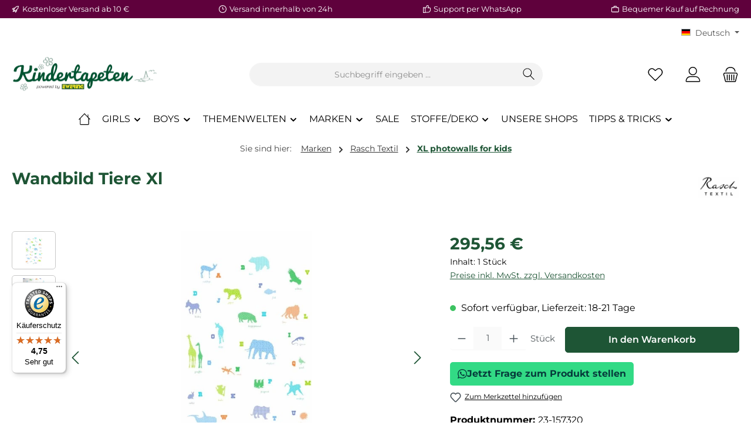

--- FILE ---
content_type: text/html; charset=UTF-8
request_url: https://www.kindertapeten.de/marken/rasch-textil/xl-photowalls-for-kids/wandbild-dinosaurier-xl
body_size: 43287
content:
<!DOCTYPE html>
<html lang="de-DE"
      itemscope="itemscope"
      itemtype="https://schema.org/WebPage">


        
                            
    <head>
                                      <meta charset="utf-8">
            
                            <meta name="viewport"
                      content="width=device-width, initial-scale=1, shrink-to-fit=no">
            
                            <meta name="author"
                      content="">
                <meta name="robots"
                      content="index,follow">
                <meta name="revisit-after"
                      content="15 days">
                <meta name="keywords"
                      content="">
                <meta name="description"
                      content="Einzigartige Wandbild 157320 XL photowalls for kids kaufen ✔ Tapeten fürs Kinderzimmer auf kindertapeten.de ✔ Lassen Sie sich inspirieren">
            
                <meta property="og:type"
          content="product">
    <meta property="og:site_name"
          content="Kindertapeten.de">
    <meta property="og:url"
          content="https://www.kindertapeten.de/detail/018ecb50200a7293a0add5d1cd698da9">
    <meta property="og:title"
          content="Wandbild Tiere Xl">
    <meta property="og:description"
          content="Einzigartige Wandbild 157320 XL photowalls for kids kaufen ✔ Tapeten fürs Kinderzimmer auf kindertapeten.de ✔ Lassen Sie sich inspirieren">
    <meta property="og:image"
          content="https://cdn-kindertapeten.cstatic.com/media/93/86/86/1737286626/wandbild_dinosaurier_xl_rasch_textil_xl_photowalls_for_kids_23-157320_3.jpg?ts=1737286626">

            <meta property="product:brand"
              content="Rasch Textil">
    
            <meta property="product:price:amount"
          content="295.56">
    <meta property="product:price:currency"
          content="EUR">
    <meta property="product:product_link"
          content="https://www.kindertapeten.de/detail/018ecb50200a7293a0add5d1cd698da9">

    <meta name="twitter:card"
          content="product">
    <meta name="twitter:site"
          content="Kindertapeten.de">
    <meta name="twitter:title"
          content="Wandbild Tiere Xl">
    <meta name="twitter:description"
          content="Einzigartige Wandbild 157320 XL photowalls for kids kaufen ✔ Tapeten fürs Kinderzimmer auf kindertapeten.de ✔ Lassen Sie sich inspirieren">
    <meta name="twitter:image"
          content="https://cdn-kindertapeten.cstatic.com/media/93/86/86/1737286626/wandbild_dinosaurier_xl_rasch_textil_xl_photowalls_for_kids_23-157320_3.jpg?ts=1737286626">

                            <meta itemprop="copyrightHolder"
                      content="Kindertapeten.de">
                <meta itemprop="copyrightYear"
                      content="">
                <meta itemprop="isFamilyFriendly"
                      content="true">
                <meta itemprop="image"
                      content="https://cdn-kindertapeten.cstatic.com/media/59/00/5a/1712820414/kindertapeten_o_zahl_1000px.png?ts=1712820414">
            
                                            <meta name="theme-color"
                      content="#ffffff">
                            
                                                
          <script>
      if (window.DooFinderScriptLoaded != true) {
        window.DooFinderScriptLoaded = true;

        let styleLink = document.createElement("link");
        styleLink.href = "https://www.kindertapeten.de/bundles/doofinder/css/doofinder.css?1767943671";
        styleLink.rel = "stylesheet";
        document.head.appendChild(styleLink);

        let script = document.createElement("script");
        script.src = "https://eu1-config.doofinder.com/2.x/83b1669e-b96c-4ed8-9f09-d55970a9abe8.js";
        script.async = true;
        document.head.appendChild(script);

        let addToCartScript = document.createElement("script");
        addToCartScript.innerHTML = `
            class DoofinderAddToCartError extends Error {
    constructor(reason, status = "") {
      const message = "Error adding an item to the cart. Reason: " + reason + ". Status code: " + status;
      super(message);
      this.name = "DoofinderAddToCartError";
    }
  }

  document.addEventListener('doofinder.cart.add', async function(event) {
    const product = event.detail;
    const statusPromise = product.statusPromise;
    let isGroupLeader = product.grouping_id && product.grouping_id === product.item_id && product.group_leader;
    if(product.modifiable || isGroupLeader){
      //It's a configurable product, redirect to the product page to let the user configure the product
      statusPromise.reject(new DoofinderAddToCartError("It's a configurable product", 200));
      location.href = product.link;
      return;
    }

    const csrfTokenInput = document.querySelector('.product-info input[name="_csrf_token"]');

    let formData = new FormData();
    let productId = product.shopware_id;

    if (null !== csrfTokenInput && '' !== csrfTokenInput.value) {
      formData.append('_csrf_token', csrfTokenInput.value);
    }

    formData.append('redirectTo', 'frontend.cart.offcanvas');
    formData.append('lineItems[id][id]', productId);
    formData.append('lineItems[id][type]', 'product');
    formData.append('lineItems[id][referencedId]', productId);
    formData.append('lineItems[id][quantity]', 1);
    formData.append('lineItems[id][stackable]', 1);
    formData.append('lineItems[id][removable]', 1);

    let addItemUrl = '/checkout/line-item/add';

    instances = window.PluginManager.getPluginInstances("OffCanvasCart")
    if (instances.length > 0 && instances.some(i => typeof i.openOffCanvas === 'function')) {
      instances.forEach(i => typeof i.openOffCanvas === 'function' && i.openOffCanvas(addItemUrl, formData, () => {
        statusPromise.resolve("The item has been successfully added to the cart.");
      }))
    } else {
      let accessKey = 'SWSCUZEXEKHQQWFRVWDVEUPHUW';

      let headers = {
        'Accept': 'application/json',
        'Content-Type': 'application/json',
        'sw-access-key': accessKey,
      };
      let contextResult = await fetch("/store-api/context",
        {
          method: "GET",
          headers: headers
        }
      ).catch(error =>
        statusPromise.reject(new DoofinderAddToCartError("Couldn't fetch context", 200))
      );
      let context = await contextResult.json();
      let token = context.token;

      headers = {
        'sw-access-key': accessKey,
        'sw-context-token': token
      };
      let cartResult = await fetch(addItemUrl,
        {
          method: "POST",
          headers: headers,
          body: formData
        }
      ).catch(error =>
        statusPromise.reject(new DoofinderAddToCartError("Couldn't add line item to cart", 200))
      );
      let cart = await cartResult.json();
      statusPromise.resolve("The item has been successfully added to the cart.");
    }
  });


        `;
        document.head.appendChild(addToCartScript);

        let currency = 'EUR';
        (function(w, k) {w[k] = window[k] || function () { (window[k].q = window[k].q || []).push(arguments) }})(window, "doofinderApp");
        if (currency !== '') {
          doofinderApp("config", "currency", currency);
        }
      }
    </script>
  
                    <link rel="icon" href="https://cdn-kindertapeten.cstatic.com/media/4f/b5/be/1712819876/favicon_64x64.png?ts=1712819876">
        
                                <link rel="apple-touch-icon"
                  href="https://cdn-kindertapeten.cstatic.com/media/4f/b5/be/1712819876/favicon_64x64.png?ts=1712819876">
                    
            
    
    <link rel="canonical" href="https://www.kindertapeten.de/detail/018ecb50200a7293a0add5d1cd698da9">

                    <title itemprop="name">
                    Wandbild Tiere Xl
            </title>
        
                                                                                    <link rel="stylesheet"
                      href="https://www.kindertapeten.de/theme/afb41aadf7d52af81982a9645690ee27/css/all.css?1769080539">
                                    
    
                    
    <script>
        window.features = JSON.parse('\u007B\u0022V6_5_0_0\u0022\u003Atrue,\u0022v6.5.0.0\u0022\u003Atrue,\u0022V6_6_0_0\u0022\u003Atrue,\u0022v6.6.0.0\u0022\u003Atrue,\u0022V6_7_0_0\u0022\u003Atrue,\u0022v6.7.0.0\u0022\u003Atrue,\u0022V6_8_0_0\u0022\u003Afalse,\u0022v6.8.0.0\u0022\u003Afalse,\u0022DISABLE_VUE_COMPAT\u0022\u003Atrue,\u0022disable.vue.compat\u0022\u003Atrue,\u0022ACCESSIBILITY_TWEAKS\u0022\u003Atrue,\u0022accessibility.tweaks\u0022\u003Atrue,\u0022TELEMETRY_METRICS\u0022\u003Afalse,\u0022telemetry.metrics\u0022\u003Afalse,\u0022FLOW_EXECUTION_AFTER_BUSINESS_PROCESS\u0022\u003Afalse,\u0022flow.execution.after.business.process\u0022\u003Afalse,\u0022PERFORMANCE_TWEAKS\u0022\u003Afalse,\u0022performance.tweaks\u0022\u003Afalse,\u0022CACHE_CONTEXT_HASH_RULES_OPTIMIZATION\u0022\u003Afalse,\u0022cache.context.hash.rules.optimization\u0022\u003Afalse,\u0022CACHE_REWORK\u0022\u003Afalse,\u0022cache.rework\u0022\u003Afalse,\u0022DEFERRED_CART_ERRORS\u0022\u003Afalse,\u0022deferred.cart.errors\u0022\u003Afalse,\u0022PRODUCT_ANALYTICS\u0022\u003Afalse,\u0022product.analytics\u0022\u003Afalse,\u0022REPEATED_PAYMENT_FINALIZE\u0022\u003Afalse,\u0022repeated.payment.finalize\u0022\u003Afalse,\u0022METEOR_TEXT_EDITOR\u0022\u003Afalse,\u0022meteor.text.editor\u0022\u003Afalse\u007D');
    </script>
        
                        <!-- Facebook Pixel Code -->
    <script>
        !function(f,b,e,v,n,t,s)

        {if(f.fbq)return;n=f.fbq=function(){n.callMethod?

            n.callMethod.apply(n,arguments):n.queue.push(arguments)};

            if(!f._fbq)f._fbq=n;n.push=n;n.loaded=!0;n.version='2.0';

            n.queue=[];t=b.createElement(e);t.async=!0;

            t.src=v;s=b.getElementsByTagName(e)[0];

            s.parentNode.insertBefore(t,s)}(window,document,'script',

            'https://connect.facebook.net/en_US/fbevents.js');

        fbq('init', '614033574347181');


        fbq('track', 'PageView');
    </script>

    <noscript>
        <img height="1" width="1"
             src="https://www.facebook.com/tr?id=614033574347181&ev=PageView
&noscript=1"/>
    </noscript>
    <!-- End Facebook Pixel Code -->

                                                          
            <script>
                                    window.gtagActive = true;
                    window.gtagURL = 'https://www.googletagmanager.com/gtag/js?id=G-PRNCKXJFTQ';
                                        window.controllerName = 'product';
                                        window.actionName = 'index';
                    window.activeRoute = 'frontend.detail.page';
                    window.trackOrders = '1';
                    window.gtagTrackingId = 'G-PRNCKXJFTQ';
                    window.dataLayer = window.dataLayer || [];
                    window.gtagConfig = {
                        'anonymize_ip': '1',
                        'cookie_domain': 'none',
                        'cookie_prefix': '_swag_ga',
                    };

                    function gtag() { dataLayer.push(arguments); }
                            </script>
            
                        <script>
                (() => {
                    const analyticsStorageEnabled = document.cookie.split(';').some((item) => item.trim().includes('google-analytics-enabled=1'));
                    const adsEnabled = document.cookie.split(';').some((item) => item.trim().includes('google-ads-enabled=1'));

                    // Always set default consent (only denied is allowed with default)
                    gtag('consent', 'default', {
                        'ad_user_data': 'denied',
                        'ad_storage': 'denied',
                        'ad_personalization': 'denied',
                        'analytics_storage': 'denied'
                    });

                    // Only update consents that were granted
                    const consentUpdate = {};

                    if (adsEnabled) {
                        consentUpdate.ad_user_data = 'granted';
                        consentUpdate.ad_storage = 'granted';
                        consentUpdate.ad_personalization = 'granted';
                    }

                    if (analyticsStorageEnabled) {
                        consentUpdate.analytics_storage = 'granted';
                    }

                    if (Object.keys(consentUpdate).length > 0) {
                        gtag('consent', 'update', consentUpdate);
                    }
                })();
            </script>
            

          <script>
      if (window.DooFinderScriptLoaded != true) {
        window.DooFinderScriptLoaded = true;

        let styleLink = document.createElement("link");
        styleLink.href = "https://www.kindertapeten.de/bundles/doofinder/css/doofinder.css?1767943671";
        styleLink.rel = "stylesheet";
        document.head.appendChild(styleLink);

        let script = document.createElement("script");
        script.src = "https://eu1-config.doofinder.com/2.x/83b1669e-b96c-4ed8-9f09-d55970a9abe8.js";
        script.async = true;
        document.head.appendChild(script);

        let addToCartScript = document.createElement("script");
        addToCartScript.innerHTML = `
            class DoofinderAddToCartError extends Error {
    constructor(reason, status = "") {
      const message = "Error adding an item to the cart. Reason: " + reason + ". Status code: " + status;
      super(message);
      this.name = "DoofinderAddToCartError";
    }
  }

  document.addEventListener('doofinder.cart.add', async function(event) {
    const product = event.detail;
    const statusPromise = product.statusPromise;
    let isGroupLeader = product.grouping_id && product.grouping_id === product.item_id && product.group_leader;
    if(product.modifiable || isGroupLeader){
      //It's a configurable product, redirect to the product page to let the user configure the product
      statusPromise.reject(new DoofinderAddToCartError("It's a configurable product", 200));
      location.href = product.link;
      return;
    }

    const csrfTokenInput = document.querySelector('.product-info input[name="_csrf_token"]');

    let formData = new FormData();
    let productId = product.shopware_id;

    if (null !== csrfTokenInput && '' !== csrfTokenInput.value) {
      formData.append('_csrf_token', csrfTokenInput.value);
    }

    formData.append('redirectTo', 'frontend.cart.offcanvas');
    formData.append('lineItems[id][id]', productId);
    formData.append('lineItems[id][type]', 'product');
    formData.append('lineItems[id][referencedId]', productId);
    formData.append('lineItems[id][quantity]', 1);
    formData.append('lineItems[id][stackable]', 1);
    formData.append('lineItems[id][removable]', 1);

    let addItemUrl = '/checkout/line-item/add';

    instances = window.PluginManager.getPluginInstances("OffCanvasCart")
    if (instances.length > 0 && instances.some(i => typeof i.openOffCanvas === 'function')) {
      instances.forEach(i => typeof i.openOffCanvas === 'function' && i.openOffCanvas(addItemUrl, formData, () => {
        statusPromise.resolve("The item has been successfully added to the cart.");
      }))
    } else {
      let accessKey = 'SWSCUZEXEKHQQWFRVWDVEUPHUW';

      let headers = {
        'Accept': 'application/json',
        'Content-Type': 'application/json',
        'sw-access-key': accessKey,
      };
      let contextResult = await fetch("/store-api/context",
        {
          method: "GET",
          headers: headers
        }
      ).catch(error =>
        statusPromise.reject(new DoofinderAddToCartError("Couldn't fetch context", 200))
      );
      let context = await contextResult.json();
      let token = context.token;

      headers = {
        'sw-access-key': accessKey,
        'sw-context-token': token
      };
      let cartResult = await fetch(addItemUrl,
        {
          method: "POST",
          headers: headers,
          body: formData
        }
      ).catch(error =>
        statusPromise.reject(new DoofinderAddToCartError("Couldn't add line item to cart", 200))
      );
      let cart = await cartResult.json();
      statusPromise.resolve("The item has been successfully added to the cart.");
    }
  });


        `;
        document.head.appendChild(addToCartScript);

        let currency = 'EUR';
        (function(w, k) {w[k] = window[k] || function () { (window[k].q = window[k].q || []).push(arguments) }})(window, "doofinderApp");
        if (currency !== '') {
          doofinderApp("config", "currency", currency);
        }
      }
    </script>
  

    <!-- Shopware Analytics -->
    <script>
        window.shopwareAnalytics = {
            trackingId: '',
            merchantConsent: true,
            debug: false,
            storefrontController: 'Product',
            storefrontAction: 'index',
            storefrontRoute: 'frontend.detail.page',
            storefrontCmsPageType:  'product_detail' ,
        };
    </script>
    <!-- End Shopware Analytics -->
        


                
                            
            
                
                                    <script>
                    window.useDefaultCookieConsent = true;
                </script>
                    
                                                <script>
                window.activeNavigationId = '018ecb4f249873339d93716f9663f6dc';
                window.activeRoute = 'frontend.detail.page';
                window.activeRouteParameters = '\u007B\u0022_httpCache\u0022\u003Atrue,\u0022productId\u0022\u003A\u0022018ecb50200a7293a0add5d1cd698da9\u0022\u007D';
                window.router = {
                    'frontend.cart.offcanvas': '/checkout/offcanvas',
                    'frontend.cookie.offcanvas': '/cookie/offcanvas',
                    'frontend.cookie.groups': '/cookie/groups',
                    'frontend.checkout.finish.page': '/checkout/finish',
                    'frontend.checkout.info': '/widgets/checkout/info',
                    'frontend.menu.offcanvas': '/widgets/menu/offcanvas',
                    'frontend.cms.page': '/widgets/cms',
                    'frontend.cms.navigation.page': '/widgets/cms/navigation',
                    'frontend.country.country-data': '/country/country-state-data',
                    'frontend.app-system.generate-token': '/app-system/Placeholder/generate-token',
                    'frontend.gateway.context': '/gateway/context',
                    'frontend.cookie.consent.offcanvas': '/cookie/consent-offcanvas',
                    'frontend.account.login.page': '/account/login',
                    };
                window.salesChannelId = '018ecb4f31c872c3bce93c467b072c05';
            </script>
        
    

    <script>
        window.router['frontend.shopware_analytics.customer.data'] = '/storefront/script/shopware-analytics-customer'
    </script>

                                <script>
                
                window.breakpoints = JSON.parse('\u007B\u0022xs\u0022\u003A0,\u0022sm\u0022\u003A576,\u0022md\u0022\u003A768,\u0022lg\u0022\u003A992,\u0022xl\u0022\u003A1200,\u0022xxl\u0022\u003A1400\u007D');
            </script>
        
                                    <script>
                    window.customerLoggedInState = 0;

                    window.wishlistEnabled = 1;
                </script>
                    
                        
                        
    <script>
        window.validationMessages = JSON.parse('\u007B\u0022required\u0022\u003A\u0022Die\u0020Eingabe\u0020darf\u0020nicht\u0020leer\u0020sein.\u0022,\u0022email\u0022\u003A\u0022Ung\\u00fcltige\u0020E\u002DMail\u002DAdresse.\u0020Die\u0020E\u002DMail\u0020ben\\u00f6tigt\u0020das\u0020Format\u0020\\\u0022nutzer\u0040beispiel.de\\\u0022.\u0022,\u0022confirmation\u0022\u003A\u0022Ihre\u0020Eingaben\u0020sind\u0020nicht\u0020identisch.\u0022,\u0022minLength\u0022\u003A\u0022Die\u0020Eingabe\u0020ist\u0020zu\u0020kurz.\u0022,\u0022grecaptcha\u0022\u003A\u0022Bitte\u0020akzeptieren\u0020Sie\u0020die\u0020technisch\u0020erforderlichen\u0020Cookies,\u0020um\u0020die\u0020reCAPTCHA\u002D\\u00dcberpr\\u00fcfung\u0020zu\u0020erm\\u00f6glichen.\u0022\u007D');
    </script>
        
                                                    <script>
            window.themeJsPublicPath = 'https://www.kindertapeten.de/theme/afb41aadf7d52af81982a9645690ee27/js/';
        </script>
                    <script type="text/javascript" src="https://cdn-kindertapeten.cstatic.com/theme/afb41aadf7d52af81982a9645690ee27/js/storefront/storefront.js?1769080539" defer></script>
                    <script type="text/javascript" src="https://cdn-kindertapeten.cstatic.com/theme/afb41aadf7d52af81982a9645690ee27/js/swag-amazon-pay/swag-amazon-pay.js?1769080539" defer></script>
                    <script type="text/javascript" src="https://cdn-kindertapeten.cstatic.com/theme/afb41aadf7d52af81982a9645690ee27/js/klarna-payment/klarna-payment.js?1769080539" defer></script>
                    <script type="text/javascript" src="https://cdn-kindertapeten.cstatic.com/theme/afb41aadf7d52af81982a9645690ee27/js/sensus-uptain-connect6/sensus-uptain-connect6.js?1769080539" defer></script>
                    <script type="text/javascript" src="https://cdn-kindertapeten.cstatic.com/theme/afb41aadf7d52af81982a9645690ee27/js/swag-pay-pal/swag-pay-pal.js?1769080539" defer></script>
                    <script type="text/javascript" src="https://cdn-kindertapeten.cstatic.com/theme/afb41aadf7d52af81982a9645690ee27/js/netzp-shopmanager6/netzp-shopmanager6.js?1769080539" defer></script>
                    <script type="text/javascript" src="https://cdn-kindertapeten.cstatic.com/theme/afb41aadf7d52af81982a9645690ee27/js/cbax-modul-cross-selling/cbax-modul-cross-selling.js?1769080539" defer></script>
                    <script type="text/javascript" src="https://cdn-kindertapeten.cstatic.com/theme/afb41aadf7d52af81982a9645690ee27/js/cbax-modul-analytics/cbax-modul-analytics.js?1769080539" defer></script>
                    <script type="text/javascript" src="https://cdn-kindertapeten.cstatic.com/theme/afb41aadf7d52af81982a9645690ee27/js/neon6-configurator/neon6-configurator.js?1769080539" defer></script>
                    <script type="text/javascript" src="https://cdn-kindertapeten.cstatic.com/theme/afb41aadf7d52af81982a9645690ee27/js/swag-analytics/swag-analytics.js?1769080539" defer></script>
                    <script type="text/javascript" src="https://cdn-kindertapeten.cstatic.com/theme/afb41aadf7d52af81982a9645690ee27/js/swag-custom-notification/swag-custom-notification.js?1769080539" defer></script>
                    <script type="text/javascript" src="https://cdn-kindertapeten.cstatic.com/theme/afb41aadf7d52af81982a9645690ee27/js/doo-finder/doo-finder.js?1769080539" defer></script>
                    <script type="text/javascript" src="https://cdn-kindertapeten.cstatic.com/theme/afb41aadf7d52af81982a9645690ee27/js/tcinn-theme-ware-clean/tcinn-theme-ware-clean.js?1769080539" defer></script>
                                

    
        </head>

        
                
        <body class="is-ctl-product is-act-index is-active-route-frontend-detail-page themeware twt-clean twt-header-type-1 twt-full-width-boxed twt-is-cms-product-detail">

            
                
    
    
            <div id="page-top" class="skip-to-content bg-primary-subtle text-primary-emphasis overflow-hidden" tabindex="-1">
            <div class="container skip-to-content-container d-flex justify-content-center visually-hidden-focusable">
                                                                                        <a href="#content-main" class="skip-to-content-link d-inline-flex text-decoration-underline m-1 p-2 fw-bold gap-2">
                                Zum Hauptinhalt springen
                            </a>
                                            
                                                                        <a href="#header-main-search-input" class="skip-to-content-link d-inline-flex text-decoration-underline m-1 p-2 fw-bold gap-2 d-none d-sm-block">
                                Zur Suche springen
                            </a>
                                            
                                                                        <a href="#main-navigation-menu" class="skip-to-content-link d-inline-flex text-decoration-underline m-1 p-2 fw-bold gap-2 d-none d-lg-block">
                                Zur Hauptnavigation springen
                            </a>
                                                                        </div>
        </div>
        
        
    						                    <noscript class="noscript-main">
                
    <div role="alert"
         aria-live="polite"
         class="alert alert-info d-flex align-items-center">

                                                                        
                                                        
        
        
        
                                    
                <span class="icon icon-info" aria-hidden="true">
                                        <svg xmlns="http://www.w3.org/2000/svg" xmlns:xlink="http://www.w3.org/1999/xlink" width="24" height="24" viewBox="0 0 24 24"><defs><path d="M12 7c.5523 0 1 .4477 1 1s-.4477 1-1 1-1-.4477-1-1 .4477-1 1-1zm1 9c0 .5523-.4477 1-1 1s-1-.4477-1-1v-5c0-.5523.4477-1 1-1s1 .4477 1 1v5zm11-4c0 6.6274-5.3726 12-12 12S0 18.6274 0 12 5.3726 0 12 0s12 5.3726 12 12zM12 2C6.4772 2 2 6.4772 2 12s4.4772 10 10 10 10-4.4772 10-10S17.5228 2 12 2z" id="icons-default-info" /></defs><use xlink:href="#icons-default-info" fill="#758CA3" fill-rule="evenodd" /></svg>
                    </span>

                                                        
                                    
                    <div class="alert-content-container">
                                                    
                                                            Um unseren Shop in vollem Umfang nutzen zu können, empfehlen wir Ihnen Javascript in Ihrem Browser zu aktivieren.
                                    
                                                                </div>
            </div>
            </noscript>
        
                
    
                		
				






	 					
	
	


	
	
	
	

	

	
	<section id="twt-usp-bar"			 class="twt-usp-bar is-header is-small layout-1 top"
			 data-twt-usp-bar-position="1"			 data-twt-usp-bar-usps="5"
			 role="region"
			 aria-label="Darum lohnt sich Einkaufen bei uns"
	>

					<div class="twt-usp-bar-container container">
				<div class="twt-usp-bar-items">
					





 



                            
            
                
                                    <div class="twt-usp-bar-item twt-usp-1 item-1">
                    <div class="item-icon">
                                                
		
					    
        
        
        
                                    
                <span class="icon icon-rocket" aria-hidden="true">
                                        <svg xmlns="http://www.w3.org/2000/svg" xmlns:xlink="http://www.w3.org/1999/xlink" width="24" height="24" viewBox="0 0 24 24"><defs><path d="M5.2213 14.4042a12.7324 12.7324 0 0 0-3.4638-1.434c-.7541-.1886-1.0142-1.1277-.4646-1.6773l1.8284-1.8284A5 5 0 0 1 6.657 8h2.47l.47-.6462A13 13 0 0 1 20.1107 2H21c.5523 0 1 .4477 1 1v.8893a13 13 0 0 1-5.3538 10.5136l-.4355.3167.2102.8407a5 5 0 0 1-1.3152 4.7482l-2.3986 2.3986c-.5496.5496-1.4887.2895-1.6772-.4646a12.7324 12.7324 0 0 0-1.434-3.4638 41.8718 41.8718 0 0 1-5.2797 2.17c-.7817.2606-1.5255-.4832-1.2649-1.265a41.8718 41.8718 0 0 1 2.17-5.2795zm.9287-1.7747A41.8718 41.8718 0 0 1 7.7358 10h-1.079a3 3 0 0 0-2.1213.8787l-.661.661c.794.2997 1.5546.665 2.2755 1.0898zm8.309 3.33a41.8717 41.8717 0 0 1-3.0885 1.8905 14.7187 14.7187 0 0 1 1.0897 2.2755l1.2313-1.2312a3 3 0 0 0 .789-2.849l-.0214-.0858zm-4.2242.2328a39.8717 39.8717 0 0 0 4.292-2.721l.943-.6859a11 11 0 0 0 4.5296-8.7848A11 11 0 0 0 11.2146 8.53l-.686.9432a39.8717 39.8717 0 0 0-2.721 4.2919 14.762 14.762 0 0 1 2.4272 2.4271zm-1.8172.936a12.7602 12.7602 0 0 0-1.5459-1.5459c-.4347.9-.8358 1.8167-1.202 2.748a39.8718 39.8718 0 0 0 2.7479-1.2021z" id="icons-default-rocket" /></defs><use xlink:href="#icons-default-rocket" fill="#758CA3" fill-rule="evenodd" /></svg>
                    </span>

    
	                    </div>
                    <div class="item-label">
                        <div class="item-title">Kostenloser Versand ab 10 €</div>
                                            </div>
                </div>
                    
    
                
                                    <div class="twt-usp-bar-item twt-usp-2 item-2">
                    <div class="item-icon">
                                                
		
					    
        
        
        
                                    
                <span class="icon icon-clock" aria-hidden="true">
                                        <svg xmlns="http://www.w3.org/2000/svg" xmlns:xlink="http://www.w3.org/1999/xlink" width="24" height="24" viewBox="0 0 24 24"><defs><path d="M13 11V6c0-.5523-.4477-1-1-1s-1 .4477-1 1v6c0 .5523.4477 1 1 1h4c.5523 0 1-.4477 1-1s-.4477-1-1-1h-3zm-1 13C5.3726 24 0 18.6274 0 12S5.3726 0 12 0s12 5.3726 12 12-5.3726 12-12 12zm0-2c5.5228 0 10-4.4772 10-10S17.5228 2 12 2 2 6.4772 2 12s4.4772 10 10 10z" id="icons-default-clock" /></defs><use xlink:href="#icons-default-clock" fill="#758CA3" fill-rule="evenodd" /></svg>
                    </span>

    
	                    </div>
                    <div class="item-label">
                        <div class="item-title">Versand innerhalb von 24h</div>
                                            </div>
                </div>
                    
    
                
                                    <div class="twt-usp-bar-item twt-usp-3 item-3">
                    <div class="item-icon">
                                                
		
					    
        
        
        
                                    
                <span class="icon icon-thumb-up" aria-hidden="true">
                                        <svg xmlns="http://www.w3.org/2000/svg" xmlns:xlink="http://www.w3.org/1999/xlink" width="24" height="24" viewBox="0 0 24 24"><defs><path d="M4 9c.5523 0 1 .4477 1 1s-.4477 1-1 1-1-.4477-1-1 .4477-1 1-1zm4-2h.2457a1 1 0 0 0 .9615-.7253l1.1711-4.0989A3 3 0 0 1 13.263 0h1.76c1.6568 0 3 1.3431 3 3a3 3 0 0 1-.1155.8242L17 7h4c1.6569 0 3 1.3431 3 3v5c0 4.4183-3.5817 8-8 8H8c0 .5523-.4477 1-1 1H1c-.5523 0-1-.4477-1-1V7c0-.5523.4477-1 1-1h6c.5523 0 1 .4477 1 1zM6 8H2v14h4V8zm2 1v12h8c3.3137 0 6-2.6863 6-6v-5c0-.5523-.4477-1-1-1h-6.6515l1.6358-5.7253A1 1 0 0 0 16.0228 3c0-.5523-.4477-1-1-1H13.263a1 1 0 0 0-.9615.7253l-1.1711 4.0989A3 3 0 0 1 8.2457 9H8z" id="icons-default-thumb-up" /></defs><use xlink:href="#icons-default-thumb-up" fill="#758CA3" fill-rule="evenodd" /></svg>
                    </span>

    
	                    </div>
                    <div class="item-label">
                        <div class="item-title"><a href="https://wa.me/492864948790" target="_blank" rel="noreferrer noopener">Support per WhatsApp</a></div>
                                            </div>
                </div>
                    
    
                
                                    <div class="twt-usp-bar-item twt-usp-4 item-4">
                    <div class="item-icon">
                                                
		
					    
        
        
        
                                    
                <span class="icon icon-briefcase" aria-hidden="true">
                                        <svg xmlns="http://www.w3.org/2000/svg" xmlns:xlink="http://www.w3.org/1999/xlink" width="24" height="24" viewBox="0 0 24 24"><defs><path d="M20 8v1c0 .5523-.4477 1-1 1s-1-.4477-1-1V8H6v1c0 .5523-.4477 1-1 1s-1-.4477-1-1V8H3c-.5523 0-1 .4477-1 1v10c0 .5523.4477 1 1 1h18c.5523 0 1-.4477 1-1V9c0-.5523-.4477-1-1-1h-1zM7 6V4c0-1.1046.8954-2 2-2h6c1.1046 0 2 .8954 2 2v2h4c1.6569 0 3 1.3431 3 3v10c0 1.6569-1.3431 3-3 3H3c-1.6569 0-3-1.3431-3-3V9c0-1.6569 1.3431-3 3-3h4zm2 0h6V4H9v2z" id="icons-default-briefcase" /></defs><use xlink:href="#icons-default-briefcase" fill="#758CA3" fill-rule="evenodd" /></svg>
                    </span>

    
	                    </div>
                    <div class="item-label">
                        <div class="item-title">Bequemer Kauf auf Rechnung</div>
                                            </div>
                </div>
                    
    
        
                
                                    <div class="twt-usp-bar-item twt-usp-5 item-6">
                    <div class="item-icon">
                                                
		
					    
        
        
        
                                    
                <span class="icon icon-headset" aria-hidden="true">
                                        <svg xmlns="http://www.w3.org/2000/svg" xmlns:xlink="http://www.w3.org/1999/xlink" width="24" height="24" viewBox="0 0 24 24"><defs><path d="M2 11v4h2v-4H2zm20-2c1.1046 0 2 .8954 2 2v4c0 1.1046-.8954 2-2 2v3c0 1.6569-1.3431 3-3 3h-1c0 .5523-.4477 1-1 1h-2c-.5523 0-1-.4477-1-1v-2c0-.5523.4477-1 1-1h2c.5523 0 1 .4477 1 1h1c.5523 0 1-.4477 1-1v-3c-1.1046 0-2-.8954-2-2v-4c0-1.1046.8954-2 2-2 0-3.866-3.134-7-7-7h-2C7.134 2 4 5.134 4 9c1.1046 0 2 .8954 2 2v4c0 1.1046-.8954 2-2 2H2c-1.1046 0-2-.8954-2-2v-4c0-1.1046.8954-2 2-2 0-4.9706 4.0294-9 9-9h2c4.9706 0 9 4.0294 9 9zm-2 2v4h2v-4h-2z" id="icons-default-headset" /></defs><use xlink:href="#icons-default-headset" fill="#758CA3" fill-rule="evenodd" /></svg>
                    </span>

    
	                    </div>
                    <div class="item-label">
                        <div class="item-title"><a href="tel:+492864948790">Telefon 02864 9487 90</a></div>
                                            </div>
                </div>
                    
    				</div>

																
											</div>
		
	</section>
	
		            
    
        <header class="header-main">
                            <div class="container">
                                					            <div class="top-bar d-none d-lg-block">
        			        
										<nav class="top-bar-nav d-flex justify-content-end gap-3"
					 aria-label="Shop-Einstellungen">
											                                        
            <div class="top-bar-nav-item top-bar-language">
                            <form method="post"
                      action="/checkout/language"
                      class="language-form"
                      data-form-add-dynamic-redirect="true">
                                                                                            
                        <div class="languages-menu dropdown">
                            <button class="btn dropdown-toggle top-bar-nav-btn"
                                    type="button"
                                    id="languagesDropdown-top-bar"
                                    data-bs-toggle="dropdown"
                                    aria-haspopup="true"
                                    aria-expanded="false"
                                    aria-label="Sprache ändern (KT Deutsch ist die aktuelle Sprache)">
                                                                                                            <span aria-hidden="true" class="top-bar-list-icon language-flag country-de language-de"></span>
                                                                        <span class="top-bar-nav-text d-none d-md-inline"> Deutsch </span>
                                                            </button>

                                                            <ul class="top-bar-list dropdown-menu dropdown-menu-end"
                                    aria-label="Verfügbare Sprachen">
                                                                            
                                        <li class="top-bar-list-item active">
                                                                                                                                                                                            
                                                <button class="dropdown-item d-flex align-items-center gap-2 active" type="submit" name="languageId" id="top-bar-018fe2a2e2de781b9e63025678e87965" value="018fe2a2e2de781b9e63025678e87965">
                                                                                                                                                                        <span aria-hidden="true" class="top-bar-list-icon language-flag country-de language-de"></span>
                                                             Deutsch
                                                                                                                                                            </button>

                                                                                                                                    </li>
                                                                            
                                        <li class="top-bar-list-item">
                                                                                                                                                                                            
                                                <button class="dropdown-item d-flex align-items-center gap-2" type="submit" name="languageId" id="top-bar-0191ff8009847d33b013a1b9366ee8b5" value="0191ff8009847d33b013a1b9366ee8b5">
                                                                                                                                                                        <span aria-hidden="true" class="top-bar-list-icon language-flag country-gb language-en"></span>
                                                             Englisch
                                                                                                                                                            </button>

                                                                                                                                    </li>
                                                                    </ul>
                                                    </div>
                    
                                    </form>
                    </div>
                        

	

											                                        
                        

	

										



                    




                
        
    
    				</nav>

			
			    </div>
    

	

    					        <div class="row align-items-center header-row">
                            <div class="col-12 col-lg-auto header-logo-col pb-sm-2 my-3 m-lg-0">
                        <div class="header-logo-main text-center">
                      <a class="header-logo-main-link"
               href="/"
               title="Zur Startseite gehen">
                				                    <picture class="header-logo-picture d-block m-auto">
                                                                            
                                                                            
                                                                                    <img src="https://cdn-kindertapeten.cstatic.com/media/59/00/5a/1712820414/kindertapeten_o_zahl_1000px.png?ts=1712820414"
                                     alt="Zur Startseite gehen"
                                     class="img-fluid header-logo-main-img">
                                                                        </picture>
                
	
					
		            </a>
        

          <script>
      if (window.DooFinderScriptLoaded != true) {
        window.DooFinderScriptLoaded = true;

        let styleLink = document.createElement("link");
        styleLink.href = "https://www.kindertapeten.de/bundles/doofinder/css/doofinder.css?1767943671";
        styleLink.rel = "stylesheet";
        document.head.appendChild(styleLink);

        let script = document.createElement("script");
        script.src = "https://eu1-config.doofinder.com/2.x/83b1669e-b96c-4ed8-9f09-d55970a9abe8.js";
        script.async = true;
        document.head.appendChild(script);

        let addToCartScript = document.createElement("script");
        addToCartScript.innerHTML = `
            class DoofinderAddToCartError extends Error {
    constructor(reason, status = "") {
      const message = "Error adding an item to the cart. Reason: " + reason + ". Status code: " + status;
      super(message);
      this.name = "DoofinderAddToCartError";
    }
  }

  document.addEventListener('doofinder.cart.add', async function(event) {
    const product = event.detail;
    const statusPromise = product.statusPromise;
    let isGroupLeader = product.grouping_id && product.grouping_id === product.item_id && product.group_leader;
    if(product.modifiable || isGroupLeader){
      //It's a configurable product, redirect to the product page to let the user configure the product
      statusPromise.reject(new DoofinderAddToCartError("It's a configurable product", 200));
      location.href = product.link;
      return;
    }

    const csrfTokenInput = document.querySelector('.product-info input[name="_csrf_token"]');

    let formData = new FormData();
    let productId = product.shopware_id;

    if (null !== csrfTokenInput && '' !== csrfTokenInput.value) {
      formData.append('_csrf_token', csrfTokenInput.value);
    }

    formData.append('redirectTo', 'frontend.cart.offcanvas');
    formData.append('lineItems[id][id]', productId);
    formData.append('lineItems[id][type]', 'product');
    formData.append('lineItems[id][referencedId]', productId);
    formData.append('lineItems[id][quantity]', 1);
    formData.append('lineItems[id][stackable]', 1);
    formData.append('lineItems[id][removable]', 1);

    let addItemUrl = '/checkout/line-item/add';

    instances = window.PluginManager.getPluginInstances("OffCanvasCart")
    if (instances.length > 0 && instances.some(i => typeof i.openOffCanvas === 'function')) {
      instances.forEach(i => typeof i.openOffCanvas === 'function' && i.openOffCanvas(addItemUrl, formData, () => {
        statusPromise.resolve("The item has been successfully added to the cart.");
      }))
    } else {
      let accessKey = 'SWSCUZEXEKHQQWFRVWDVEUPHUW';

      let headers = {
        'Accept': 'application/json',
        'Content-Type': 'application/json',
        'sw-access-key': accessKey,
      };
      let contextResult = await fetch("/store-api/context",
        {
          method: "GET",
          headers: headers
        }
      ).catch(error =>
        statusPromise.reject(new DoofinderAddToCartError("Couldn't fetch context", 200))
      );
      let context = await contextResult.json();
      let token = context.token;

      headers = {
        'sw-access-key': accessKey,
        'sw-context-token': token
      };
      let cartResult = await fetch(addItemUrl,
        {
          method: "POST",
          headers: headers,
          body: formData
        }
      ).catch(error =>
        statusPromise.reject(new DoofinderAddToCartError("Couldn't add line item to cart", 200))
      );
      let cart = await cartResult.json();
      statusPromise.resolve("The item has been successfully added to the cart.");
    }
  });


        `;
        document.head.appendChild(addToCartScript);

        let currency = 'EUR';
        (function(w, k) {w[k] = window[k] || function () { (window[k].q = window[k].q || []).push(arguments) }})(window, "doofinderApp");
        if (currency !== '') {
          doofinderApp("config", "currency", currency);
        }
      }
    </script>
      </div>
                </div>
            
            					                <div class="col-12 order-2 col-sm order-sm-1 header-search-col">
                    <div class="row">
                        <div class="col-sm-auto d-none d-sm-block d-lg-none">
                                                            <div class="nav-main-toggle">
                                                                            <button
                                            class="btn nav-main-toggle-btn header-actions-btn"
                                            type="button"
                                            data-off-canvas-menu="true"
                                            aria-label="Menü"
                                        >
                                            				    
        
        
        
                        


    











    <span class="icon icon-themeware icon-stack icon-solid" aria-hidden="true"><?xml version="1.0" encoding="utf-8"?><svg  xmlns="http://www.w3.org/2000/svg" viewBox="0 0 24 24"><path d="M2,5.13H22a.63.63,0,0,0,.63-.63A.62.62,0,0,0,22,3.88H2a.62.62,0,0,0-.62.62A.63.63,0,0,0,2,5.13Z"/><path d="M22,11.29H2a.63.63,0,0,0,0,1.25H22a.63.63,0,1,0,0-1.25Z"/><path d="M22,18.88H2a.62.62,0,0,0-.62.62.63.63,0,0,0,.62.63H22a.63.63,0,0,0,.63-.63A.63.63,0,0,0,22,18.88Z"/></svg></span>







    	
		<span class="header-nav-main-toggle-label">
		Navigation
	</span>
                                        </button>
                                                                    </div>
                                                    </div>
                        <div class="col">
                            
      <div class="collapse"
         id="searchCollapse">
        <div class="header-search my-2 m-sm-auto">
                            <form action="/search"
                      method="get"
                      data-search-widget="true"
                      data-search-widget-options="{&quot;searchWidgetMinChars&quot;:2}"
                      data-url="/suggest?search="
                      class="header-search-form js-search-form">
                    		                        <div class="input-group">
                                                            <input
                                    type="search"
                                    id="header-main-search-input"
                                    name="search"
                                    class="form-control header-search-input"
                                    autocomplete="off"
                                    autocapitalize="off"
                                    placeholder="Suchbegriff eingeben ..."
                                    aria-label="Suchbegriff eingeben ..."
                                    role="combobox"
                                    aria-autocomplete="list"
                                    aria-controls="search-suggest-listbox"
                                    aria-expanded="false"
                                    aria-describedby="search-suggest-result-info"
                                    value="">
                            
                            	<button type="submit"
			class="btn header-search-btn"
			aria-label="Suchen"
	>
		<span class="header-search-icon">
													    
        
        
        
                        


    











    <span class="icon icon-themeware icon-search icon-solid" aria-hidden="true"><?xml version="1.0" encoding="utf-8"?><svg  xmlns="http://www.w3.org/2000/svg" viewBox="0 0 24 24"><path d="M22.44,21.7,15.75,15a8.11,8.11,0,1,0-.9.87l6.71,6.71a.63.63,0,0,0,.88-.89ZM2.63,9.49a7,7,0,1,1,7,7A7,7,0,0,1,2.63,9.49Z"/></svg></span>







    					</span>
	</button>

                                                            <button class="btn header-close-btn js-search-close-btn d-none"
                                        type="button"
                                        aria-label="Die Dropdown-Suche schließen">
                                    <span class="header-close-icon">
                                            
        
        
        
                                    
                <span class="icon icon-x" aria-hidden="true">
                                        <svg xmlns="http://www.w3.org/2000/svg" xmlns:xlink="http://www.w3.org/1999/xlink" width="24" height="24" viewBox="0 0 24 24"><defs><path d="m10.5858 12-7.293-7.2929c-.3904-.3905-.3904-1.0237 0-1.4142.3906-.3905 1.0238-.3905 1.4143 0L12 10.5858l7.2929-7.293c.3905-.3904 1.0237-.3904 1.4142 0 .3905.3906.3905 1.0238 0 1.4143L13.4142 12l7.293 7.2929c.3904.3905.3904 1.0237 0 1.4142-.3906.3905-1.0238.3905-1.4143 0L12 13.4142l-7.2929 7.293c-.3905.3904-1.0237.3904-1.4142 0-.3905-.3906-.3905-1.0238 0-1.4143L10.5858 12z" id="icons-default-x" /></defs><use xlink:href="#icons-default-x" fill="#758CA3" fill-rule="evenodd" /></svg>
                    </span>

                                        </span>
                                </button>
                                                    </div>
                    

					                </form>
                    </div>
    </div>


          <script>
      if (window.DooFinderScriptLoaded != true) {
        window.DooFinderScriptLoaded = true;

        let styleLink = document.createElement("link");
        styleLink.href = "https://www.kindertapeten.de/bundles/doofinder/css/doofinder.css?1767943671";
        styleLink.rel = "stylesheet";
        document.head.appendChild(styleLink);

        let script = document.createElement("script");
        script.src = "https://eu1-config.doofinder.com/2.x/83b1669e-b96c-4ed8-9f09-d55970a9abe8.js";
        script.async = true;
        document.head.appendChild(script);

        let addToCartScript = document.createElement("script");
        addToCartScript.innerHTML = `
            class DoofinderAddToCartError extends Error {
    constructor(reason, status = "") {
      const message = "Error adding an item to the cart. Reason: " + reason + ". Status code: " + status;
      super(message);
      this.name = "DoofinderAddToCartError";
    }
  }

  document.addEventListener('doofinder.cart.add', async function(event) {
    const product = event.detail;
    const statusPromise = product.statusPromise;
    let isGroupLeader = product.grouping_id && product.grouping_id === product.item_id && product.group_leader;
    if(product.modifiable || isGroupLeader){
      //It's a configurable product, redirect to the product page to let the user configure the product
      statusPromise.reject(new DoofinderAddToCartError("It's a configurable product", 200));
      location.href = product.link;
      return;
    }

    const csrfTokenInput = document.querySelector('.product-info input[name="_csrf_token"]');

    let formData = new FormData();
    let productId = product.shopware_id;

    if (null !== csrfTokenInput && '' !== csrfTokenInput.value) {
      formData.append('_csrf_token', csrfTokenInput.value);
    }

    formData.append('redirectTo', 'frontend.cart.offcanvas');
    formData.append('lineItems[id][id]', productId);
    formData.append('lineItems[id][type]', 'product');
    formData.append('lineItems[id][referencedId]', productId);
    formData.append('lineItems[id][quantity]', 1);
    formData.append('lineItems[id][stackable]', 1);
    formData.append('lineItems[id][removable]', 1);

    let addItemUrl = '/checkout/line-item/add';

    instances = window.PluginManager.getPluginInstances("OffCanvasCart")
    if (instances.length > 0 && instances.some(i => typeof i.openOffCanvas === 'function')) {
      instances.forEach(i => typeof i.openOffCanvas === 'function' && i.openOffCanvas(addItemUrl, formData, () => {
        statusPromise.resolve("The item has been successfully added to the cart.");
      }))
    } else {
      let accessKey = 'SWSCUZEXEKHQQWFRVWDVEUPHUW';

      let headers = {
        'Accept': 'application/json',
        'Content-Type': 'application/json',
        'sw-access-key': accessKey,
      };
      let contextResult = await fetch("/store-api/context",
        {
          method: "GET",
          headers: headers
        }
      ).catch(error =>
        statusPromise.reject(new DoofinderAddToCartError("Couldn't fetch context", 200))
      );
      let context = await contextResult.json();
      let token = context.token;

      headers = {
        'sw-access-key': accessKey,
        'sw-context-token': token
      };
      let cartResult = await fetch(addItemUrl,
        {
          method: "POST",
          headers: headers,
          body: formData
        }
      ).catch(error =>
        statusPromise.reject(new DoofinderAddToCartError("Couldn't add line item to cart", 200))
      );
      let cart = await cartResult.json();
      statusPromise.resolve("The item has been successfully added to the cart.");
    }
  });


        `;
        document.head.appendChild(addToCartScript);

        let currency = 'EUR';
        (function(w, k) {w[k] = window[k] || function () { (window[k].q = window[k].q || []).push(arguments) }})(window, "doofinderApp");
        if (currency !== '') {
          doofinderApp("config", "currency", currency);
        }
      }
    </script>
                          </div>
                    </div>
                </div>
            

	
                            <div class="col-12 order-1 col-sm-auto order-sm-2 header-actions-col">
                    <div class="row g-0">
                        		
	
				
	
			
																				
								
				
				
					
			
			<div class="col d-sm-none">
		<div class="menu-button">

							<button
                    class="btn nav-main-toggle-btn header-actions-btn"
					type="button"
					data-off-canvas-menu="true"
					aria-label="Menü"
					title="Navigation"
				>
																														    
        
        
        
                        


    











    <span class="icon icon-themeware icon-stack icon-solid" aria-hidden="true"><?xml version="1.0" encoding="utf-8"?><svg  xmlns="http://www.w3.org/2000/svg" viewBox="0 0 24 24"><path d="M2,5.13H22a.63.63,0,0,0,.63-.63A.62.62,0,0,0,22,3.88H2a.62.62,0,0,0-.62.62A.63.63,0,0,0,2,5.13Z"/><path d="M22,11.29H2a.63.63,0,0,0,0,1.25H22a.63.63,0,1,0,0-1.25Z"/><path d="M22,18.88H2a.62.62,0,0,0-.62.62.63.63,0,0,0,.62.63H22a.63.63,0,0,0,.63-.63A.63.63,0,0,0,22,18.88Z"/></svg></span>







    											
										<span class="header-nav-main-toggle-label">
						Navigation
					</span>
				</button>
			
		</div>
	</div>

                        		
		
					
		
		
	<div class="d-sm-none col-auto twt-search-col">
		  <div class="search-toggle">
				<button class="btn header-actions-btn search-toggle-btn js-search-toggle-btn collapsed"
						type="button"
						data-bs-toggle="collapse"
						data-bs-target="#searchCollapse"
						aria-expanded="false"
						aria-controls="searchCollapse"
						aria-label="Suchen"
				>
										<span class="header-search-toggle-icon">
													    
        
        
        
                        


    











    <span class="icon icon-themeware icon-search icon-solid" aria-hidden="true"><?xml version="1.0" encoding="utf-8"?><svg  xmlns="http://www.w3.org/2000/svg" viewBox="0 0 24 24"><path d="M22.44,21.7,15.75,15a8.11,8.11,0,1,0-.9.87l6.71,6.71a.63.63,0,0,0,.88-.89ZM2.63,9.49a7,7,0,1,1,7,7A7,7,0,0,1,2.63,9.49Z"/></svg></span>







    						
													    
        
        
        
                        


    











    <span class="icon icon-themeware icon-x icon-solid" aria-hidden="true"><?xml version="1.0" encoding="utf-8"?><svg  xmlns="http://www.w3.org/2000/svg" viewBox="0 0 24 24"><path d="M12.88,12l9.56-9.56a.62.62,0,1,0-.88-.88L12,11.12,2.44,1.56a.62.62,0,0,0-.88.88L11.12,12,1.56,21.56a.61.61,0,0,0,0,.88.63.63,0,0,0,.44.19.63.63,0,0,0,.44-.19L12,12.88l9.56,9.56a.6.6,0,0,0,.88,0,.61.61,0,0,0,0-.88Z"/></svg></span>







    											</span>

										<span class="header-search-toggle-name">
						Suche
					</span>
				</button>
		  </div>
	 </div>

                                                    						                                <div class="col-auto">
                                    <div class="header-wishlist">
                                        <a class="btn header-wishlist-btn header-actions-btn"
                                           href="/wishlist"
                                           title="Merkzettel"
                                           aria-labelledby="wishlist-basket-live-area"
                                        >
                                            			
							<span class="header-wishlist-icon">
									    
        
        
        
                        


    











    <span class="icon icon-themeware icon-heart icon-solid" aria-hidden="true"><?xml version="1.0" encoding="utf-8"?><svg  xmlns="http://www.w3.org/2000/svg" viewBox="0 0 24 24"><path d="M21.21,4.7a5.45,5.45,0,0,0-4.92-1.93,4.88,4.88,0,0,0-2.12,1L12,5.41,9.66,3.6a3.74,3.74,0,0,0-1-.56c-.95-.37-3.42-.94-5.93,1.7a6.18,6.18,0,0,0-1,6A5.9,5.9,0,0,0,3.15,13l8.41,8.28a.78.78,0,0,0,.15.1s0,0,0,0a.6.6,0,0,0,.48,0s0,0,0,0a.78.78,0,0,0,.15-.1L20.85,13a5.9,5.9,0,0,0,1.43-2.25A6.19,6.19,0,0,0,21.21,4.7Zm-.12,5.61A4.55,4.55,0,0,1,20,12.06l-8,7.85L4,12.06a4.55,4.55,0,0,1-1.12-1.75,4.93,4.93,0,0,1,.78-4.75c1.89-2,3.66-1.7,4.54-1.36a3.13,3.13,0,0,1,.67.39l2.72,2.1,0,0a.39.39,0,0,0,.11.06l.11,0h.24l.11,0a.39.39,0,0,0,.11-.06l0,0,2.55-2A3.53,3.53,0,0,1,16.49,4a4.21,4.21,0,0,1,3.78,1.5A5,5,0,0,1,21.09,10.31Z"/></svg></span>







    							</span>
		
							<span class="header-wishlist-name">
				Wunschzettel
			</span>
		
		
		
		<span class="badge bg-primary header-wishlist-badge"
			  id="wishlist-basket"
			  data-wishlist-storage="true"
			  data-wishlist-storage-options="{&quot;listPath&quot;:&quot;\/wishlist\/list&quot;,&quot;mergePath&quot;:&quot;\/wishlist\/merge&quot;,&quot;pageletPath&quot;:&quot;\/wishlist\/merge\/pagelet&quot;}"
			  data-wishlist-widget="true"
			  data-wishlist-widget-options="{&quot;showCounter&quot;:true}"
			  aria-labelledby="wishlist-basket-live-area"
		></span>

		<span class="visually-hidden"
			  id="wishlist-basket-live-area"
			  data-wishlist-live-area-text="Du hast %counter% Produkte auf dem Merkzettel"
			  aria-live="polite"
		></span>

	                                        </a>
                                    </div>
                                </div>
                            

	                        
                        						                            <div class="col-auto">
                                <div class="account-menu">
                                        <div class="dropdown">
        							<button class="btn account-menu-btn header-actions-btn"
				type="button"
				id="accountWidget"
				data-account-menu="true"
				data-bs-toggle="dropdown"
				aria-haspopup="true"
				aria-expanded="false"
				aria-label="Mein Konto"
				title="Mein Konto"
		>
						<span class="header-account-icon">
													    
        
        
        
                        


    











    <span class="icon icon-themeware icon-avatar icon-solid" aria-hidden="true"><?xml version="1.0" encoding="utf-8"?><svg  xmlns="http://www.w3.org/2000/svg" viewBox="0 0 24 24"><path d="M11.83,13A6.13,6.13,0,1,0,5.71,6.9,6.13,6.13,0,0,0,11.83,13Zm0-11A4.88,4.88,0,1,1,7,6.9,4.89,4.89,0,0,1,11.83,2Z"/><path d="M22.61,21.1A9.66,9.66,0,0,0,21.05,17a6.36,6.36,0,0,0-5.14-2.56H8.13A6.32,6.32,0,0,0,3,17,9.66,9.66,0,0,0,1.39,21.1,1.54,1.54,0,0,0,2.9,22.88H21.1a1.54,1.54,0,0,0,1.51-1.78Zm-1.3.43a.29.29,0,0,1-.21.1H2.9a.29.29,0,0,1-.21-.1.3.3,0,0,1-.06-.24A8.35,8.35,0,0,1,4,17.75,5.06,5.06,0,0,1,8,15.7h8a5.07,5.07,0,0,1,4.1,2.05,8.35,8.35,0,0,1,1.32,3.54A.3.3,0,0,1,21.31,21.53Z"/></svg></span>







    							</span>

									<span class="header-account-name">
				Mein Konto
			</span>

								</button>

	
                    <div class="dropdown-menu dropdown-menu-end account-menu-dropdown js-account-menu-dropdown"
                 aria-labelledby="accountWidget">
                

        
            <div class="offcanvas-header">
                            <button class="btn btn-secondary offcanvas-close js-offcanvas-close">
                                                
        
        
        
                                    
                <span class="icon icon-x icon-sm" aria-hidden="true">
                                        <svg xmlns="http://www.w3.org/2000/svg" xmlns:xlink="http://www.w3.org/1999/xlink" width="24" height="24" viewBox="0 0 24 24"><use xlink:href="#icons-default-x" fill="#758CA3" fill-rule="evenodd" /></svg>
                    </span>

                        
                                            Menü schließen
                                    </button>
                    </div>
    
            <div class="offcanvas-body">
                <div class="account-menu">
                                    <div class="dropdown-header account-menu-header">
                    Ihr Konto
                </div>
                    
                                    <div class="account-menu-login">
                                            <a href="/account/login"
                           title="Anmelden"
                           class="btn btn-primary account-menu-login-button">
                            Anmelden
                        </a>
                    
                                            <div class="account-menu-register">
                            oder
                            <a href="/account/login"
                               title="Registrieren">
                                registrieren
                            </a>
                        </div>
                                    </div>
                    
                    <div class="account-menu-links">
                    <div class="header-account-menu">
        <div class="card account-menu-inner">
                                        
                                                <nav class="list-group list-group-flush account-aside-list-group">
                                                                                    <a href="/account"
                                   title="Übersicht"
                                   class="list-group-item list-group-item-action account-aside-item"
                                   >
                                    Übersicht
                                </a>
                            
                                                            <a href="/account/profile"
                                   title="Persönliches Profil"
                                   class="list-group-item list-group-item-action account-aside-item"
                                   >
                                    Persönliches Profil
                                </a>
                            
                                                                                                                            <a href="/account/address"
                                   title="Adressen"
                                   class="list-group-item list-group-item-action account-aside-item"
                                   >
                                    Adressen
                                </a>
                            
                                                            <a href="/account/order"
                                   title="Bestellungen"
                                   class="list-group-item list-group-item-action account-aside-item"
                                   >
                                    Bestellungen
                                </a>
                                                                        </nav>
                            
                                                </div>
    </div>
            </div>
            </div>
        </div>
                </div>
            </div>
                                </div>
                            </div>
                        

	
                        						                            <div class="col-auto">
                                <div
                                    class="header-cart"
                                    data-off-canvas-cart="true"
                                >
                                    <a
                                        class="btn header-cart-btn header-actions-btn"
                                        href="/checkout/cart"
                                        data-cart-widget="true"
                                        title="Warenkorb"
                                        aria-labelledby="cart-widget-aria-label"
                                        aria-haspopup="true"
                                    >
                                        					<span class="header-cart-icon">
															    
        
        
        
                        


    











    <span class="icon icon-themeware icon-basket icon-solid" aria-hidden="true"><?xml version="1.0" encoding="utf-8"?><svg  xmlns="http://www.w3.org/2000/svg" viewBox="0 0 24 24"><path d="M7.21,11.93a.63.63,0,0,0-.63.62V20a.63.63,0,1,0,1.25,0V12.55A.62.62,0,0,0,7.21,11.93Z"/><path d="M10.46,11.93a.63.63,0,0,0-.63.62V20a.63.63,0,1,0,1.25,0V12.55A.62.62,0,0,0,10.46,11.93Z"/><path d="M13.71,11.93a.62.62,0,0,0-.62.62V20a.63.63,0,1,0,1.25,0V12.55A.63.63,0,0,0,13.71,11.93Z"/><path d="M17,11.93a.63.63,0,0,0-.63.62V20a.63.63,0,1,0,1.25,0V12.55A.62.62,0,0,0,17,11.93Z"/><path d="M22.45,11.26,21.82,10a1.51,1.51,0,0,0-1.35-.82H3.53A1.51,1.51,0,0,0,2.18,10l-.63,1.22a1.52,1.52,0,0,0,0,1.39l.43.83L4,21.8A1.52,1.52,0,0,0,5.5,23h13A1.52,1.52,0,0,0,20,21.8L22,13.48l.43-.83A1.52,1.52,0,0,0,22.45,11.26Zm-1.1.82-.47.9a.5.5,0,0,0-.05.13l-2.07,8.4a.26.26,0,0,1-.26.2H5.5a.27.27,0,0,1-.26-.2l-2.07-8.4a.5.5,0,0,0,0-.13l-.47-.9a.28.28,0,0,1,0-.25l.63-1.22a.26.26,0,0,1,.24-.14H20.47a.26.26,0,0,1,.24.14l.63,1.22A.28.28,0,0,1,21.35,12.08Z"/><path d="M5.3,7.81h.08A.63.63,0,0,0,6,7.27c.18-1.5,1.14-5,6-5s5.88,3.48,6.05,5a.62.62,0,1,0,1.24-.13C19.13,5.7,18.15,1,12,1S4.93,5.69,4.76,7.12A.62.62,0,0,0,5.3,7.81Z"/></svg></span>







    				
					</span>

				<span class="header-cart-name">
			Warenkorb
		</span>

		
				<span class="header-cart-total">
			0,00 €
		</span>

	                                    </a>
                                </div>
                            </div>
                        

	                    </div>
                </div>
                    </div>
    

	                </div>
                    </header>
    
    		
					
														<div class="nav-main">
											<div class="container">

																															<div id="sticky-logo" class="d-none">
										<a href="/"
										class="sticky-logo-main-link"
										title="Zur Startseite gehen"
																				>
											<picture>

																																					<img src="https://cdn-kindertapeten.cstatic.com/media/59/00/5a/1712820414/kindertapeten_o_zahl_1000px.png?ts=1712820414" alt="Zur Startseite gehen">
												
																																																	
											</picture>
										</a>
									</div>
															
														
																						<span id="js-sticky-cart-position" class="d-none"></span>
							
																				</div>

												                    <div class="container">
        
                    <nav class="navbar navbar-expand-lg main-navigation-menu"
                 id="main-navigation-menu"
                 itemscope="itemscope"
                 itemtype="https://schema.org/SiteNavigationElement"
                 data-navbar="true"
                 data-navbar-options="{&quot;pathIdList&quot;:[]}"
                 aria-label="Hauptnavigation"
            >
                <div class="collapse navbar-collapse" id="main_nav">
                    <ul class="navbar-nav main-navigation-menu-list flex-wrap">
                        
                        										<li class="nav-item nav-item-018ecb4f1f79713d9f6a87f23a44bc0b">
                <a class="nav-link main-navigation-link home-link root nav-item-018ecb4f1f79713d9f6a87f23a44bc0b-link"
                   href="/"
                   itemprop="url"
                   title="Home"
                                   >
                                                                                            <div class="main-navigation-icon">
                            <span itemprop="name">
                                                                                                        
        
        
        
                        


    











    <span class="icon icon-themeware icon-home icon-solid" aria-hidden="true"><?xml version="1.0" encoding="utf-8"?><svg  xmlns="http://www.w3.org/2000/svg" viewBox="0 0 24 24"><path d="M22.45,11.82,19.13,8.4V3.81a.63.63,0,0,0-1.25,0v3.3l-5.43-5.6A.64.64,0,0,0,12,1.32a.56.56,0,0,0-.45.2L3.72,9.77a.54.54,0,0,0-.18.19l-2,2.1A.63.63,0,0,0,2,13.12a.61.61,0,0,0,.45-.2l1-1v9.37A1.55,1.55,0,0,0,5,22.8H18.85a1.55,1.55,0,0,0,1.56-1.55V11.51l1.14,1.18a.64.64,0,0,0,.89,0A.63.63,0,0,0,22.45,11.82Zm-3.29-1.54v11a.3.3,0,0,1-.31.3H5a.29.29,0,0,1-.3-.3V10.56L12,2.85,18.07,9.1h0l1.1,1.13S19.16,10.26,19.16,10.28Z"/></svg></span>







                                                                </span>
                        </div>

                                    </a>
			</li>

		
	
                                                                                                                                                                                                                    
                                                        
        
                    <li class="nav-item nav-item-018ecb4f1f7f70839b16e9a5c01f7b78 dropdown position-static">
                                                        <a class="nav-link nav-item-018ecb4f1f7f70839b16e9a5c01f7b78-link root main-navigation-link dropdown-toggle"
                       href="https://www.kindertapeten.de/girls/"
                       data-bs-toggle="dropdown"                                              itemprop="url"
                       title="Girls"
                    >
                                                    <span itemprop="name" class="main-navigation-link-text">Girls</span>
                        
                                                                                
        
        
        
                
                <span class="icon icon-arrow-medium-down icon-xs" aria-hidden="true">
                                        <svg xmlns="http://www.w3.org/2000/svg" xmlns:xlink="http://www.w3.org/1999/xlink" width="16" height="16" viewBox="0 0 16 16"><defs><path id="icons-solid-arrow-medium-down" d="M4.7071 6.2929c-.3905-.3905-1.0237-.3905-1.4142 0-.3905.3905-.3905 1.0237 0 1.4142l4 4c.3905.3905 1.0237.3905 1.4142 0l4-4c.3905-.3905.3905-1.0237 0-1.4142-.3905-.3905-1.0237-.3905-1.4142 0L8 9.5858l-3.2929-3.293z" /></defs><use xlink:href="#icons-solid-arrow-medium-down" fill="#758CA3" fill-rule="evenodd" /></svg>
                    </span>

                                                </a>
                
                                            </li>
        
                                                                                                                                                                                                
                                                        
        
                    <li class="nav-item nav-item-018ecb4f1f8370b694f61ea8cacead93 dropdown position-static">
                                                        <a class="nav-link nav-item-018ecb4f1f8370b694f61ea8cacead93-link root main-navigation-link dropdown-toggle"
                       href="https://www.kindertapeten.de/boys/"
                       data-bs-toggle="dropdown"                                              itemprop="url"
                       title="Boys"
                    >
                                                    <span itemprop="name" class="main-navigation-link-text">Boys</span>
                        
                                                                                
        
        
        
                
                <span class="icon icon-arrow-medium-down icon-xs" aria-hidden="true">
                                        <svg xmlns="http://www.w3.org/2000/svg" xmlns:xlink="http://www.w3.org/1999/xlink" width="16" height="16" viewBox="0 0 16 16"><use xlink:href="#icons-solid-arrow-medium-down" fill="#758CA3" fill-rule="evenodd" /></svg>
                    </span>

                                                </a>
                
                                            </li>
        
                                                                                                                                                                                                
                                                        
        
                    <li class="nav-item nav-item-018ecb4f1f847130b5bb183b1ba7f238 dropdown position-static">
                                                        <a class="nav-link nav-item-018ecb4f1f847130b5bb183b1ba7f238-link root main-navigation-link dropdown-toggle"
                       href="https://www.kindertapeten.de/themenwelten/"
                       data-bs-toggle="dropdown"                                              itemprop="url"
                       title="Themenwelten"
                    >
                                                    <span itemprop="name" class="main-navigation-link-text">Themenwelten</span>
                        
                                                                                
        
        
        
                
                <span class="icon icon-arrow-medium-down icon-xs" aria-hidden="true">
                                        <svg xmlns="http://www.w3.org/2000/svg" xmlns:xlink="http://www.w3.org/1999/xlink" width="16" height="16" viewBox="0 0 16 16"><use xlink:href="#icons-solid-arrow-medium-down" fill="#758CA3" fill-rule="evenodd" /></svg>
                    </span>

                                                </a>
                
                                            </li>
        
                                                                                                                                                                                                
                                                        
        
                    <li class="nav-item nav-item-018ecb4f1f8571d991bbbf8358c9ab2f dropdown position-static">
                                                        <a class="nav-link nav-item-018ecb4f1f8571d991bbbf8358c9ab2f-link root main-navigation-link dropdown-toggle"
                       href="https://www.kindertapeten.de/marken/"
                       data-bs-toggle="dropdown"                                              itemprop="url"
                       title="Marken"
                    >
                                                    <span itemprop="name" class="main-navigation-link-text">Marken</span>
                        
                                                                                
        
        
        
                
                <span class="icon icon-arrow-medium-down icon-xs" aria-hidden="true">
                                        <svg xmlns="http://www.w3.org/2000/svg" xmlns:xlink="http://www.w3.org/1999/xlink" width="16" height="16" viewBox="0 0 16 16"><use xlink:href="#icons-solid-arrow-medium-down" fill="#758CA3" fill-rule="evenodd" /></svg>
                    </span>

                                                </a>
                
                                            </li>
        
                                                                                                                                                                                                
                                                        
        
                    <li class="nav-item nav-item-018ecb4f1f877302bcee10b22c944ffc dropdown position-static">
                                                        <a class="nav-link nav-item-018ecb4f1f877302bcee10b22c944ffc-link root main-navigation-link no-dropdown"
                       href="https://www.kindertapeten.de/sale/"
                                                                     itemprop="url"
                       title="SALE"
                    >
                                                    <span itemprop="name" class="main-navigation-link-text">SALE</span>
                        
                                                                    </a>
                
                                            </li>
        
                                                                                                                                                                                                
                                                        
        
                    <li class="nav-item nav-item-018ecb4f1f877302bcee10b234ab6452 dropdown position-static">
                                                        <a class="nav-link nav-item-018ecb4f1f877302bcee10b234ab6452-link root main-navigation-link dropdown-toggle"
                       href="https://www.kindertapeten.de/stoffe-deko/"
                       data-bs-toggle="dropdown"                                              itemprop="url"
                       title="Stoffe/Deko"
                    >
                                                    <span itemprop="name" class="main-navigation-link-text">Stoffe/Deko</span>
                        
                                                                                
        
        
        
                
                <span class="icon icon-arrow-medium-down icon-xs" aria-hidden="true">
                                        <svg xmlns="http://www.w3.org/2000/svg" xmlns:xlink="http://www.w3.org/1999/xlink" width="16" height="16" viewBox="0 0 16 16"><use xlink:href="#icons-solid-arrow-medium-down" fill="#758CA3" fill-rule="evenodd" /></svg>
                    </span>

                                                </a>
                
                                            </li>
        
                                                                                                                                                                                                
                                                        
        
                    <li class="nav-item nav-item-0193df0620a17c37a2d6f5dd25cf6494 dropdown position-static">
                                                        <a class="nav-link nav-item-0193df0620a17c37a2d6f5dd25cf6494-link root main-navigation-link no-dropdown"
                       href="https://www.kindertapeten.de/unsere-shops/"
                                                                     itemprop="url"
                       title="Unsere Shops"
                    >
                                                    <span itemprop="name" class="main-navigation-link-text">Unsere Shops</span>
                        
                                                                    </a>
                
                                            </li>
        
                                                                                                                                                                                                
                                                        
        
                    <li class="nav-item nav-item-01934f053b5a7f87a01ae9e3b291b11d dropdown position-static">
                                                        <a class="nav-link nav-item-01934f053b5a7f87a01ae9e3b291b11d-link root main-navigation-link dropdown-toggle"
                       href="https://www.kindertapeten.de/tipps-tricks/"
                       data-bs-toggle="dropdown"                                              itemprop="url"
                       title="Tipps &amp; Tricks"
                    >
                                                    <span itemprop="name" class="main-navigation-link-text">Tipps &amp; Tricks</span>
                        
                                                                                
        
        
        
                
                <span class="icon icon-arrow-medium-down icon-xs" aria-hidden="true">
                                        <svg xmlns="http://www.w3.org/2000/svg" xmlns:xlink="http://www.w3.org/1999/xlink" width="16" height="16" viewBox="0 0 16 16"><use xlink:href="#icons-solid-arrow-medium-down" fill="#758CA3" fill-rule="evenodd" /></svg>
                    </span>

                                                </a>
                
                                            </li>
        
                                                                            </ul>
                </div>
            </nav>
            </div>
            
									</div>

			
		
	
	
				<div class="twt-top-navigation-flyout-wrapper" data-top-navigation-flyout>
															
									<div class="twt-top-navigation-flyout nav-item-dropdown-018ecb4f1f7f70839b16e9a5c01f7b78 dropdown-menu w-100 p-4 d-none">
						<div class="twt-top-navigation-flyout-container container">
							        
                                   <div class="row">
                            <div class="col">
                    <div class="navigation-flyout-category-link">
                                                                                    <a href="https://www.kindertapeten.de/girls/"
                                   itemprop="url"
                                   title="Girls">
                                                                            Zur Kategorie Girls
                                                                    </a>
                                                                        </div>
                </div>
            
                            <div class="col-auto">
                    <button class="navigation-flyout-close js-close-flyout-menu btn-close" aria-label="Menü schließen">
                                                                                                                            </button>
                </div>
                    </div>
    

    
            <div class="row navigation-flyout-content">
                            <div class="col">
                    <div class="">
                                                        
                
    <div class="row navigation-flyout-categories is-level-0">
                                                        
                            <div class="col-3 ">
                                <a class="nav-item nav-item-018ecb4f1f90738ba4ed7f428ad878ab nav-link nav-item-018ecb4f1f90738ba4ed7f428ad878ab-link navigation-flyout-link is-level-0"
           href="https://www.kindertapeten.de/girls/baby/"
           itemprop="url"
                      title="Baby"
        >
            <span itemprop="name">Baby</span>

                                </a>

    
                                                                                </div>
                                                                    
                            <div class="col-3 navigation-flyout-col">
                                <a class="nav-item nav-item-018ecb4f1f917065819a796dec6e41da nav-link nav-item-018ecb4f1f917065819a796dec6e41da-link navigation-flyout-link is-level-0"
           href="https://www.kindertapeten.de/girls/kids/"
           itemprop="url"
                      title="Kids"
        >
            <span itemprop="name">Kids</span>

                                </a>

    
                                                                                </div>
                                                                    
                            <div class="col-3 navigation-flyout-col">
                                <a class="nav-item nav-item-018ecb4f1f9370c1870cce4c5e7208a5 nav-link nav-item-018ecb4f1f9370c1870cce4c5e7208a5-link navigation-flyout-link is-level-0"
           href="https://www.kindertapeten.de/girls/teenies/"
           itemprop="url"
                      title="Teenies"
        >
            <span itemprop="name">Teenies</span>

                                </a>

    
                                                                                </div>
                        </div>
                                            </div>
                </div>
            
                                                </div>
    						</div>
					</div>
																			
									<div class="twt-top-navigation-flyout nav-item-dropdown-018ecb4f1f8370b694f61ea8cacead93 dropdown-menu w-100 p-4 d-none">
						<div class="twt-top-navigation-flyout-container container">
							        
                                   <div class="row">
                            <div class="col">
                    <div class="navigation-flyout-category-link">
                                                                                    <a href="https://www.kindertapeten.de/boys/"
                                   itemprop="url"
                                   title="Boys">
                                                                            Zur Kategorie Boys
                                                                    </a>
                                                                        </div>
                </div>
            
                            <div class="col-auto">
                    <button class="navigation-flyout-close js-close-flyout-menu btn-close" aria-label="Menü schließen">
                                                                                                                            </button>
                </div>
                    </div>
    

    
            <div class="row navigation-flyout-content">
                            <div class="col">
                    <div class="">
                                                        
                
    <div class="row navigation-flyout-categories is-level-0">
                                                        
                            <div class="col-3 ">
                                <a class="nav-item nav-item-018ecb4f1f8b729badef70eeee75c3a9 nav-link nav-item-018ecb4f1f8b729badef70eeee75c3a9-link navigation-flyout-link is-level-0"
           href="https://www.kindertapeten.de/boys/baby/"
           itemprop="url"
                      title="Baby"
        >
            <span itemprop="name">Baby</span>

                                </a>

    
                                                                                </div>
                                                                    
                            <div class="col-3 navigation-flyout-col">
                                <a class="nav-item nav-item-018ecb4f1f8c700894fbfacb0c4bb1f6 nav-link nav-item-018ecb4f1f8c700894fbfacb0c4bb1f6-link navigation-flyout-link is-level-0"
           href="https://www.kindertapeten.de/boys/kids/"
           itemprop="url"
                      title="Kids"
        >
            <span itemprop="name">Kids</span>

                                </a>

    
                                                                                </div>
                                                                    
                            <div class="col-3 navigation-flyout-col">
                                <a class="nav-item nav-item-018ecb4f1f8e7163aaa09faff9e1543b nav-link nav-item-018ecb4f1f8e7163aaa09faff9e1543b-link navigation-flyout-link is-level-0"
           href="https://www.kindertapeten.de/boys/teenies/"
           itemprop="url"
                      title="Teenies"
        >
            <span itemprop="name">Teenies</span>

                                </a>

    
                                                                                </div>
                        </div>
                                            </div>
                </div>
            
                                                </div>
    						</div>
					</div>
																			
									<div class="twt-top-navigation-flyout nav-item-dropdown-018ecb4f1f847130b5bb183b1ba7f238 dropdown-menu w-100 p-4 d-none">
						<div class="twt-top-navigation-flyout-container container">
							        
                                   <div class="row">
                            <div class="col">
                    <div class="navigation-flyout-category-link">
                                                                                    <a href="https://www.kindertapeten.de/themenwelten/"
                                   itemprop="url"
                                   title="Themenwelten">
                                                                            Zur Kategorie Themenwelten
                                                                    </a>
                                                                        </div>
                </div>
            
                            <div class="col-auto">
                    <button class="navigation-flyout-close js-close-flyout-menu btn-close" aria-label="Menü schließen">
                                                                                                                            </button>
                </div>
                    </div>
    

    
            <div class="row navigation-flyout-content">
                            <div class="col-8 col-xl-9">
                    <div class="">
                                                        
                
    <div class="row navigation-flyout-categories is-level-0">
                                                        
                            <div class="col-4 ">
                                <a class="nav-item nav-item-018ecb4f21597037ad63fc21de65ed13 nav-link nav-item-018ecb4f21597037ad63fc21de65ed13-link navigation-flyout-link is-level-0"
           href="https://www.kindertapeten.de/themenwelten/abenteuer/"
           itemprop="url"
                      title="Abenteuer"
        >
            <span itemprop="name">Abenteuer</span>

                                </a>

    
                                                                                </div>
                                                                    
                            <div class="col-4 navigation-flyout-col">
                                <a class="nav-item nav-item-018ecb4f215c707d892db522b3a8d990 nav-link nav-item-018ecb4f215c707d892db522b3a8d990-link navigation-flyout-link is-level-0"
           href="https://www.kindertapeten.de/themenwelten/bunt-farbenfroh/"
           itemprop="url"
                      title="Bunt/Farbenfroh"
        >
            <span itemprop="name">Bunt/Farbenfroh</span>

                                </a>

    
                                                                                </div>
                                                                    
                            <div class="col-4 navigation-flyout-col">
                                <a class="nav-item nav-item-018ecb4f215d73a1ab6cad9430ec914c nav-link nav-item-018ecb4f215d73a1ab6cad9430ec914c-link navigation-flyout-link is-level-0"
           href="https://www.kindertapeten.de/themenwelten/comics/"
           itemprop="url"
                      title="Comics"
        >
            <span itemprop="name">Comics</span>

                                </a>

    
                                                                                </div>
                                                                    
                            <div class="col-4 ">
                                <a class="nav-item nav-item-018ecb4f215f7054b20eb4a91162a136 nav-link nav-item-018ecb4f215f7054b20eb4a91162a136-link navigation-flyout-link is-level-0"
           href="https://www.kindertapeten.de/themenwelten/dinos/"
           itemprop="url"
                      title="Dinos"
        >
            <span itemprop="name">Dinos</span>

                                </a>

    
                                                                                </div>
                                                                    
                            <div class="col-4 navigation-flyout-col">
                                <a class="nav-item nav-item-018ecb4f2161737194f56234b6b2de05 nav-link nav-item-018ecb4f2161737194f56234b6b2de05-link navigation-flyout-link is-level-0"
           href="https://www.kindertapeten.de/themenwelten/fahrzeuge-technik/"
           itemprop="url"
                      title="Fahrzeuge/Technik"
        >
            <span itemprop="name">Fahrzeuge/Technik</span>

                                </a>

    
                                                                                </div>
                                                                    
                            <div class="col-4 navigation-flyout-col">
                                <a class="nav-item nav-item-018ecb4f23d770dc9082a18bea0f60a9 nav-link nav-item-018ecb4f23d770dc9082a18bea0f60a9-link navigation-flyout-link is-level-0"
           href="https://www.kindertapeten.de/themenwelten/formen/"
           itemprop="url"
                      title="Formen"
        >
            <span itemprop="name">Formen</span>

                                </a>

    
                                                                                </div>
                                                                    
                            <div class="col-4 navigation-flyout-col">
                                <a class="nav-item nav-item-018ecb4f23e072ed8da35463192ba714 nav-link nav-item-018ecb4f23e072ed8da35463192ba714-link navigation-flyout-link is-level-0"
           href="https://www.kindertapeten.de/themenwelten/geschichten-maerchen/"
           itemprop="url"
                      title="Geschichten/Märchen"
        >
            <span itemprop="name">Geschichten/Märchen</span>

                                </a>

    
                                                                                </div>
                                                                    
                            <div class="col-4 ">
                                <a class="nav-item nav-item-018ecb4f23e27113ad2e8a6b11601c05 nav-link nav-item-018ecb4f23e27113ad2e8a6b11601c05-link navigation-flyout-link is-level-0"
           href="https://www.kindertapeten.de/themenwelten/klassiker/"
           itemprop="url"
                      title="Klassiker"
        >
            <span itemprop="name">Klassiker</span>

                                </a>

    
                                                                            
    
    <div class="navigation-flyout-categories is-level-1">
                                                        
                            <div class="">
                                <a class="nav-item nav-item-018ecb4f283a72b7b8b7908ac039522a nav-link nav-item-018ecb4f283a72b7b8b7908ac039522a-link navigation-flyout-link is-level-1"
           href="https://www.kindertapeten.de/themenwelten/klassiker/glasfaser/"
           itemprop="url"
                      title="Glasfaser"
        >
            <span itemprop="name">Glasfaser</span>

                                </a>

    
                                                                                </div>
                                                                    
                            <div class="navigation-flyout-col">
                                <a class="nav-item nav-item-018ecb4f283b70cf8eea4fdc3622044f nav-link nav-item-018ecb4f283b70cf8eea4fdc3622044f-link navigation-flyout-link is-level-1"
           href="https://www.kindertapeten.de/themenwelten/klassiker/glattvliestapeten/"
           itemprop="url"
                      title="Glattvliestapeten"
        >
            <span itemprop="name">Glattvliestapeten</span>

                                </a>

    
                                                                                </div>
                                                                    
                            <div class="navigation-flyout-col">
                                <a class="nav-item nav-item-018ecb4f283c70a796afc340cff2db0b nav-link nav-item-018ecb4f283c70a796afc340cff2db0b-link navigation-flyout-link is-level-1"
           href="https://www.kindertapeten.de/themenwelten/klassiker/rauhfaser/"
           itemprop="url"
                      title="Rauhfaser"
        >
            <span itemprop="name">Rauhfaser</span>

                                </a>

    
                                                                                </div>
                                                                    
                            <div class="">
                                <a class="nav-item nav-item-018ecb4f283c70a796afc340d82450ce nav-link nav-item-018ecb4f283c70a796afc340d82450ce-link navigation-flyout-link is-level-1"
           href="https://www.kindertapeten.de/themenwelten/klassiker/ueberstreichbare/"
           itemprop="url"
                      title="Überstreichbare"
        >
            <span itemprop="name">Überstreichbare</span>

                                </a>

    
                                                                                </div>
                        </div>
                                                            </div>
                                                                    
                            <div class="col-4 navigation-flyout-col">
                                <a class="nav-item nav-item-018ecb4f23e371109fb93c19319cc972 nav-link nav-item-018ecb4f23e371109fb93c19319cc972-link navigation-flyout-link is-level-0"
           href="https://www.kindertapeten.de/themenwelten/natur/"
           itemprop="url"
                      title="Natur"
        >
            <span itemprop="name">Natur</span>

                                </a>

    
                                                                                </div>
                                                                    
                            <div class="col-4 navigation-flyout-col">
                                <a class="nav-item nav-item-018ecb4f23e571f7825fd5ee1ea76ac5 nav-link nav-item-018ecb4f23e571f7825fd5ee1ea76ac5-link navigation-flyout-link is-level-0"
           href="https://www.kindertapeten.de/themenwelten/punkte/"
           itemprop="url"
                      title="Punkte"
        >
            <span itemprop="name">Punkte</span>

                                </a>

    
                                                                                </div>
                                                                    
                            <div class="col-4 navigation-flyout-col">
                                <a class="nav-item nav-item-018ecb4f23e771f7be9e39321d22d85b nav-link nav-item-018ecb4f23e771f7be9e39321d22d85b-link navigation-flyout-link is-level-0"
           href="https://www.kindertapeten.de/themenwelten/spielzeuge/"
           itemprop="url"
                      title="Spielzeuge"
        >
            <span itemprop="name">Spielzeuge</span>

                                </a>

    
                                                                                </div>
                                                                    
                            <div class="col-4 ">
                                <a class="nav-item nav-item-018ecb4f23e870988ea846322d33e766 nav-link nav-item-018ecb4f23e870988ea846322d33e766-link navigation-flyout-link is-level-0"
           href="https://www.kindertapeten.de/themenwelten/sport-fussball/"
           itemprop="url"
                      title="Sport/Fußball"
        >
            <span itemprop="name">Sport/Fußball</span>

                                </a>

    
                                                                                </div>
                                                                    
                            <div class="col-4 navigation-flyout-col">
                                <a class="nav-item nav-item-018ecb4f23ea7188803d0fa8f3c533af nav-link nav-item-018ecb4f23ea7188803d0fa8f3c533af-link navigation-flyout-link is-level-0"
           href="https://www.kindertapeten.de/themenwelten/sterne-wolken/"
           itemprop="url"
                      title="Sterne/Wolken"
        >
            <span itemprop="name">Sterne/Wolken</span>

                                </a>

    
                                                                                </div>
                                                                    
                            <div class="col-4 navigation-flyout-col">
                                <a class="nav-item nav-item-018ecb4f23ec73e5a3e00faedc464505 nav-link nav-item-018ecb4f23ec73e5a3e00faedc464505-link navigation-flyout-link is-level-0"
           href="https://www.kindertapeten.de/themenwelten/streifen/"
           itemprop="url"
                      title="Streifen"
        >
            <span itemprop="name">Streifen</span>

                                </a>

    
                                                                                </div>
                                                                    
                            <div class="col-4 navigation-flyout-col">
                                <a class="nav-item nav-item-018ecb4f23ee7325ae203edeac14adfd nav-link nav-item-018ecb4f23ee7325ae203edeac14adfd-link navigation-flyout-link is-level-0"
           href="https://www.kindertapeten.de/themenwelten/tiere/"
           itemprop="url"
                      title="Tiere"
        >
            <span itemprop="name">Tiere</span>

                                </a>

    
                                                                                </div>
                                                                    
                            <div class="col-4 ">
                                <a class="nav-item nav-item-018ecb4f23ef715abe468fba03eb9db1 nav-link nav-item-018ecb4f23ef715abe468fba03eb9db1-link navigation-flyout-link is-level-0"
           href="https://www.kindertapeten.de/themenwelten/uni/"
           itemprop="url"
                      title="Uni"
        >
            <span itemprop="name">Uni</span>

                                </a>

    
                                                                                </div>
                                                                    
                            <div class="col-4 navigation-flyout-col">
                                <a class="nav-item nav-item-018ecb4f23f17218b5c65476b88884bc nav-link nav-item-018ecb4f23f17218b5c65476b88884bc-link navigation-flyout-link is-level-0"
           href="https://www.kindertapeten.de/themenwelten/sonstiges/"
           itemprop="url"
                      title="Sonstiges"
        >
            <span itemprop="name">Sonstiges</span>

                                </a>

    
                                                                                </div>
                                                                    
                            <div class="col-4 navigation-flyout-col">
                                <a class="nav-item nav-item-0198f4845145733f908145c9b7ff2098 nav-link nav-item-0198f4845145733f908145c9b7ff2098-link navigation-flyout-link is-level-0"
           href="https://www.kindertapeten.de/themenwelten/wald/"
           itemprop="url"
                      title="Wald"
        >
            <span itemprop="name">Wald</span>

                                </a>

    
                                                                                </div>
                                                                    
                            <div class="col-4 navigation-flyout-col">
                                <a class="nav-item nav-item-0198f5304a227366a0bd0ac67be7c8f4 nav-link nav-item-0198f5304a227366a0bd0ac67be7c8f4-link navigation-flyout-link is-level-0"
           href="https://www.kindertapeten.de/themenwelten/bauernhof/"
           itemprop="url"
                      title="Bauernhof"
        >
            <span itemprop="name">Bauernhof</span>

                                </a>

    
                                                                                </div>
                                                                    
                            <div class="col-4 ">
                                <a class="nav-item nav-item-0198f5304b6a73cd8ed20bb4698ea64e nav-link nav-item-0198f5304b6a73cd8ed20bb4698ea64e-link navigation-flyout-link is-level-0"
           href="https://www.kindertapeten.de/themenwelten/blumen/"
           itemprop="url"
                      title="Blumen"
        >
            <span itemprop="name">Blumen</span>

                                </a>

    
                                                                                </div>
                                                                    
                            <div class="col-4 navigation-flyout-col">
                                <a class="nav-item nav-item-0198f5304cb573068c575320d9f1ac57 nav-link nav-item-0198f5304cb573068c575320d9f1ac57-link navigation-flyout-link is-level-0"
           href="https://www.kindertapeten.de/themenwelten/meereswelt/"
           itemprop="url"
                      title="Meereswelt"
        >
            <span itemprop="name">Meereswelt</span>

                                </a>

    
                                                                                </div>
                        </div>
                                            </div>
                </div>
            
                                                <div class="col-4 col-xl-3">
                        <div class="navigation-flyout-teaser">
                                                            <a class="navigation-flyout-teaser-image-container"
                                   href="https://www.kindertapeten.de/themenwelten/"
                                                                      title="Themenwelten">
                                    
                    
                        
                        
    
    
    
        
                
        
                
        
                                
                    
                
                
        
        
                                                                                                            
            
            <img src="https://cdn-kindertapeten.cstatic.com/media/75/a4/f8/1712820470/themenwelten_kindertapeten_nav.jpg?ts=1768912525"                             srcset="https://cdn-kindertapeten.cstatic.com/thumbnail/75/a4/f8/1712820470/themenwelten_kindertapeten_nav_284x305.jpg?ts=1712830363 284w"                                 sizes="310px"
                                         class="navigation-flyout-teaser-image img-fluid" alt="" title="themenwelten_kindertapeten_nav" data-object-fit="cover" loading="lazy"        />
                                    </a>
                                                    </div>
                    </div>
                                    </div>
    						</div>
					</div>
																			
									<div class="twt-top-navigation-flyout nav-item-dropdown-018ecb4f1f8571d991bbbf8358c9ab2f dropdown-menu w-100 p-4 d-none">
						<div class="twt-top-navigation-flyout-container container">
							        
                                   <div class="row">
                            <div class="col">
                    <div class="navigation-flyout-category-link">
                                                                                    <a href="https://www.kindertapeten.de/marken/"
                                   itemprop="url"
                                   title="Marken">
                                                                            Zur Kategorie Marken
                                                                    </a>
                                                                        </div>
                </div>
            
                            <div class="col-auto">
                    <button class="navigation-flyout-close js-close-flyout-menu btn-close" aria-label="Menü schließen">
                                                                                                                            </button>
                </div>
                    </div>
    

    
            <div class="row navigation-flyout-content">
                            <div class="col-8 col-xl-9">
                    <div class="">
                                                        
                
    <div class="row navigation-flyout-categories is-level-0">
                                                        
                            <div class="col-4 ">
                                <a class="nav-item nav-item-018ecb4f1f947336b4e5894ba317bbd3 nav-link nav-item-018ecb4f1f947336b4e5894ba317bbd3-link navigation-flyout-link is-level-0"
           href="https://www.kindertapeten.de/marken/as-creation/"
           itemprop="url"
                      title="AS Creation"
        >
            <span itemprop="name">AS Creation</span>

                                </a>

    
                                                                            
    
    <div class="navigation-flyout-categories is-level-1">
                                                        
                            <div class="">
                                <a class="nav-item nav-item-018ecb4f23ff7221907e89e62282e5b1 nav-link nav-item-018ecb4f23ff7221907e89e62282e5b1-link navigation-flyout-link is-level-1"
           href="https://www.kindertapeten.de/marken/as-creation/little-love/"
           itemprop="url"
                      title="Little Love"
        >
            <span itemprop="name">Little Love</span>

                                </a>

    
                                                                                </div>
                                                                    
                            <div class="navigation-flyout-col">
                                <a class="nav-item nav-item-019517af7fa3708ab0ffa8723191de8d nav-link nav-item-019517af7fa3708ab0ffa8723191de8d-link navigation-flyout-link is-level-1"
           href="https://www.kindertapeten.de/navigation/019517af7fa3708ab0ffa8723191de8d"
           itemprop="url"
                      title="Lilly &amp; Luis"
        >
            <span itemprop="name">Lilly &amp; Luis</span>

                                </a>

    
                                                                                </div>
                        </div>
                                                            </div>
                                                                    
                            <div class="col-4 navigation-flyout-col">
                                <a class="nav-item nav-item-018ecb4f1f9870ae96c571e13b5dd65f nav-link nav-item-018ecb4f1f9870ae96c571e13b5dd65f-link navigation-flyout-link is-level-0"
           href="https://www.kindertapeten.de/marken/eijffinger/"
           itemprop="url"
                      title="Eijffinger"
        >
            <span itemprop="name">Eijffinger</span>

                                </a>

    
                                                                            
    
    <div class="navigation-flyout-categories is-level-1">
                                                        
                            <div class="">
                                <a class="nav-item nav-item-019517af86a77344b8cca200b1ba3924 nav-link nav-item-019517af86a77344b8cca200b1ba3924-link navigation-flyout-link is-level-1"
           href="https://www.kindertapeten.de/marken/eijffinger/pip-studio-6/"
           itemprop="url"
                      title="Pip Studio 6"
        >
            <span itemprop="name">Pip Studio 6</span>

                                </a>

    
                                                                                </div>
                                                                    
                            <div class="navigation-flyout-col">
                                <a class="nav-item nav-item-018ecb4f241c72e5a3e171dea3b6dd1e nav-link nav-item-018ecb4f241c72e5a3e171dea3b6dd1e-link navigation-flyout-link is-level-1"
           href="https://www.kindertapeten.de/marken/eijffinger/mini-me/"
           itemprop="url"
                      title="Mini Me"
        >
            <span itemprop="name">Mini Me</span>

                                </a>

    
                                                                                </div>
                                                                    
                            <div class="navigation-flyout-col">
                                <a class="nav-item nav-item-018ecb4f241d729d893445b97f4e9c48 nav-link nav-item-018ecb4f241d729d893445b97f4e9c48-link navigation-flyout-link is-level-1"
           href="https://www.kindertapeten.de/marken/eijffinger/pip-studio-5/"
           itemprop="url"
                      title="Pip Studio 5"
        >
            <span itemprop="name">Pip Studio 5</span>

                                </a>

    
                                                                                </div>
                                                                    
                            <div class="">
                                <a class="nav-item nav-item-018ecb4f242273789e1ca677b1390409 nav-link nav-item-018ecb4f242273789e1ca677b1390409-link navigation-flyout-link is-level-1"
           href="https://www.kindertapeten.de/marken/eijffinger/rice-ii/"
           itemprop="url"
                      title="Rice II"
        >
            <span itemprop="name">Rice II</span>

                                </a>

    
                                                                                </div>
                                                                    
                            <div class="navigation-flyout-col">
                                <a class="nav-item nav-item-018ecb4f24237170b02d4f3fcb4f19ad nav-link nav-item-018ecb4f24237170b02d4f3fcb4f19ad-link navigation-flyout-link is-level-1"
           href="https://www.kindertapeten.de/marken/eijffinger/wallpower-junior/"
           itemprop="url"
                      title="Wallpower Junior"
        >
            <span itemprop="name">Wallpower Junior</span>

                                </a>

    
                                                                                </div>
                                                                    
                            <div class="navigation-flyout-col">
                                <a class="nav-item nav-item-018ecb4f242873e4857c388b3589dbda nav-link nav-item-018ecb4f242873e4857c388b3589dbda-link navigation-flyout-link is-level-1"
           href="https://www.kindertapeten.de/marken/eijffinger/explore/"
           itemprop="url"
                      title="Explore"
        >
            <span itemprop="name">Explore</span>

                                </a>

    
                                                                                </div>
                        </div>
                                                            </div>
                                                                    
                            <div class="col-4 navigation-flyout-col">
                                <a class="nav-item nav-item-018ecb4f1f9a71678c99d6022241a01e nav-link nav-item-018ecb4f1f9a71678c99d6022241a01e-link navigation-flyout-link is-level-0"
           href="https://www.kindertapeten.de/marken/essener/"
           itemprop="url"
                      title="Essener"
        >
            <span itemprop="name">Essener</span>

                                </a>

    
                                                                            
    
    <div class="navigation-flyout-categories is-level-1">
                                                        
                            <div class="">
                                <a class="nav-item nav-item-018ecb4f242b729795c960c29be60d81 nav-link nav-item-018ecb4f242b729795c960c29be60d81-link navigation-flyout-link is-level-1"
           href="https://www.kindertapeten.de/marken/essener/just-4-kids-2/"
           itemprop="url"
                      title="Just 4 Kids 2"
        >
            <span itemprop="name">Just 4 Kids 2</span>

                                </a>

    
                                                                                </div>
                                                                    
                            <div class="navigation-flyout-col">
                                <a class="nav-item nav-item-018ecb4f243270a9a6ab0f3e60e66ea3 nav-link nav-item-018ecb4f243270a9a6ab0f3e60e66ea3-link navigation-flyout-link is-level-1"
           href="https://www.kindertapeten.de/marken/essener/tiny-tots-2/"
           itemprop="url"
                      title="Tiny Tots 2"
        >
            <span itemprop="name">Tiny Tots 2</span>

                                </a>

    
                                                                                </div>
                        </div>
                                                            </div>
                                                                    
                            <div class="col-4 ">
                                <a class="nav-item nav-item-018ecb4f210172e49836d1b628c29bf6 nav-link nav-item-018ecb4f210172e49836d1b628c29bf6-link navigation-flyout-link is-level-0"
           href="https://www.kindertapeten.de/marken/esta-home/"
           itemprop="url"
                      title="Esta Home"
        >
            <span itemprop="name">Esta Home</span>

                                </a>

    
                                                                            
    
    <div class="navigation-flyout-categories is-level-1">
                                                        
                            <div class="">
                                <a class="nav-item nav-item-018ecb4f243f723c8bae2a4fae0fdf20 nav-link nav-item-018ecb4f243f723c8bae2a4fae0fdf20-link navigation-flyout-link is-level-1"
           href="https://www.kindertapeten.de/marken/esta-home/college/"
           itemprop="url"
                      title="College"
        >
            <span itemprop="name">College</span>

                                </a>

    
                                                                                </div>
                                                                    
                            <div class="navigation-flyout-col">
                                <a class="nav-item nav-item-018ecb4f244170eaa3744cb822b96df4 nav-link nav-item-018ecb4f244170eaa3744cb822b96df4-link navigation-flyout-link is-level-1"
           href="https://www.kindertapeten.de/marken/esta-home/jimbo/"
           itemprop="url"
                      title="Jimbo"
        >
            <span itemprop="name">Jimbo</span>

                                </a>

    
                                                                                </div>
                                                                    
                            <div class="navigation-flyout-col">
                                <a class="nav-item nav-item-018ecb4f244271e799f7e91c5f0ccb3a nav-link nav-item-018ecb4f244271e799f7e91c5f0ccb3a-link navigation-flyout-link is-level-1"
           href="https://www.kindertapeten.de/marken/esta-home/love/"
           itemprop="url"
                      title="Love"
        >
            <span itemprop="name">Love</span>

                                </a>

    
                                                                                </div>
                                                                    
                            <div class="">
                                <a class="nav-item nav-item-0197069cd3057095819b38189dc9ee06 nav-link nav-item-0197069cd3057095819b38189dc9ee06-link navigation-flyout-link is-level-1"
           href="https://www.kindertapeten.de/marken/esta-home/bloom/"
           itemprop="url"
                      title="Bloom"
        >
            <span itemprop="name">Bloom</span>

                                </a>

    
                                                                                </div>
                                                                    
                            <div class="navigation-flyout-col">
                                <a class="nav-item nav-item-0197069ce19f7144a76aab717913d95e nav-link nav-item-0197069ce19f7144a76aab717913d95e-link navigation-flyout-link is-level-1"
           href="https://www.kindertapeten.de/marken/esta-home/to-the-moon-and-back/"
           itemprop="url"
                      title="To The Moon And Back"
        >
            <span itemprop="name">To The Moon And Back</span>

                                </a>

    
                                                                                </div>
                        </div>
                                                            </div>
                                                                    
                            <div class="col-4 navigation-flyout-col">
                                <a class="nav-item nav-item-018ecb4f210972f7a289d18d42f23d0a nav-link nav-item-018ecb4f210972f7a289d18d42f23d0a-link navigation-flyout-link is-level-0"
           href="https://www.kindertapeten.de/marken/grandeco/"
           itemprop="url"
                      title="Grandeco"
        >
            <span itemprop="name">Grandeco</span>

                                </a>

    
                                                                            
    
    <div class="navigation-flyout-categories is-level-1">
                                                        
                            <div class="">
                                <a class="nav-item nav-item-018ecb4f244f70fdbdfcba53fcf825ca nav-link nav-item-018ecb4f244f70fdbdfcba53fcf825ca-link navigation-flyout-link is-level-1"
           href="https://www.kindertapeten.de/marken/grandeco/jack-n-rose-ii/"
           itemprop="url"
                      title="Jack n Rose II"
        >
            <span itemprop="name">Jack n Rose II</span>

                                </a>

    
                                                                                </div>
                                                                    
                            <div class="navigation-flyout-col">
                                <a class="nav-item nav-item-018ecb4f245270c4bf2fd2ba6436679f nav-link nav-item-018ecb4f245270c4bf2fd2ba6436679f-link navigation-flyout-link is-level-1"
           href="https://www.kindertapeten.de/marken/grandeco/jack-n-rose-iii/"
           itemprop="url"
                      title="Jack n Rose III"
        >
            <span itemprop="name">Jack n Rose III</span>

                                </a>

    
                                                                                </div>
                                                                    
                            <div class="navigation-flyout-col">
                                <a class="nav-item nav-item-01958e405c3f715cbda2ef15715771ba nav-link nav-item-01958e405c3f715cbda2ef15715771ba-link navigation-flyout-link is-level-1"
           href="https://www.kindertapeten.de/marken/grandeco/daydreamers/"
           itemprop="url"
                      title="Daydreamers"
        >
            <span itemprop="name">Daydreamers</span>

                                </a>

    
                                                                                </div>
                                                                    
                            <div class="">
                                <a class="nav-item nav-item-01958e405db772dba237dbfe34d267f5 nav-link nav-item-01958e405db772dba237dbfe34d267f5-link navigation-flyout-link is-level-1"
           href="https://www.kindertapeten.de/marken/grandeco/eine-rolle-ein-motiv-2/"
           itemprop="url"
                      title="Eine Rolle ein Motiv 2"
        >
            <span itemprop="name">Eine Rolle ein Motiv 2</span>

                                </a>

    
                                                                                </div>
                                                                    
                            <div class="navigation-flyout-col">
                                <a class="nav-item nav-item-01958e405f15705ebcce243d02047892 nav-link nav-item-01958e405f15705ebcce243d02047892-link navigation-flyout-link is-level-1"
           href="https://www.kindertapeten.de/marken/grandeco/mural-young-edition/"
           itemprop="url"
                      title="Mural Young Edition"
        >
            <span itemprop="name">Mural Young Edition</span>

                                </a>

    
                                                                                </div>
                                                                    
                            <div class="navigation-flyout-col">
                                <a class="nav-item nav-item-0199e6833c8c7041a964059cddb70d11 nav-link nav-item-0199e6833c8c7041a964059cddb70d11-link navigation-flyout-link is-level-1"
           href="https://www.kindertapeten.de/marken/grandeco/little-dreamers/"
           itemprop="url"
                      title="Little Dreamers"
        >
            <span itemprop="name">Little Dreamers</span>

                                </a>

    
                                                                                </div>
                        </div>
                                                            </div>
                                                                    
                            <div class="col-4 navigation-flyout-col">
                                <a class="nav-item nav-item-018ecb4f210c71c7b677394f84bf2fd5 nav-link nav-item-018ecb4f210c71c7b677394f84bf2fd5-link navigation-flyout-link is-level-0"
           href="https://www.kindertapeten.de/marken/hohenberger/"
           itemprop="url"
                      title="Hohenberger"
        >
            <span itemprop="name">Hohenberger</span>

                                </a>

    
                                                                            
    
    <div class="navigation-flyout-categories is-level-1">
                                                        
                            <div class="">
                                <a class="nav-item nav-item-018ecb4f2838709b9331766e64468468 nav-link nav-item-018ecb4f2838709b9331766e64468468-link navigation-flyout-link is-level-1"
           href="https://www.kindertapeten.de/marken/hohenberger/great-kids/"
           itemprop="url"
                      title="Great Kids"
        >
            <span itemprop="name">Great Kids</span>

                                </a>

    
                                                                                </div>
                                                                    
                            <div class="navigation-flyout-col">
                                <a class="nav-item nav-item-019517af87ee734c938c6c716d95bc1d nav-link nav-item-019517af87ee734c938c6c716d95bc1d-link navigation-flyout-link is-level-1"
           href="https://www.kindertapeten.de/marken/hohenberger/happy-inner-child/"
           itemprop="url"
                      title="Happy Inner Child"
        >
            <span itemprop="name">Happy Inner Child</span>

                                </a>

    
                                                                                </div>
                        </div>
                                                            </div>
                                                                    
                            <div class="col-4 navigation-flyout-col">
                                <a class="nav-item nav-item-018ecb4f210f73bb87f464ad20b98b21 nav-link nav-item-018ecb4f210f73bb87f464ad20b98b21-link navigation-flyout-link is-level-0"
           href="https://www.kindertapeten.de/marken/marburger-tapeten/"
           itemprop="url"
                      title="Marburger Tapeten"
        >
            <span itemprop="name">Marburger Tapeten</span>

                                </a>

    
                                                                            
    
    <div class="navigation-flyout-categories is-level-1">
                                                        
                            <div class="">
                                <a class="nav-item nav-item-018ecb4f246d7200aef015f415a77fc9 nav-link nav-item-018ecb4f246d7200aef015f415a77fc9-link navigation-flyout-link is-level-1"
           href="https://www.kindertapeten.de/marken/marburger-tapeten/kids-walls/"
           itemprop="url"
                      title="Kids Walls"
        >
            <span itemprop="name">Kids Walls</span>

                                </a>

    
                                                                                </div>
                        </div>
                                                            </div>
                                                                    
                            <div class="col-4 ">
                                <a class="nav-item nav-item-018ecb4f2111726bbefddeee9c123790 nav-link nav-item-018ecb4f2111726bbefddeee9c123790-link navigation-flyout-link is-level-0"
           href="https://www.kindertapeten.de/marken/origin/"
           itemprop="url"
                      title="Origin"
        >
            <span itemprop="name">Origin</span>

                                </a>

    
                                                                            
    
    <div class="navigation-flyout-categories is-level-1">
                                                        
                            <div class="">
                                <a class="nav-item nav-item-018ecb4f247272f89b8dc806bcd46c70 nav-link nav-item-018ecb4f247272f89b8dc806bcd46c70-link navigation-flyout-link is-level-1"
           href="https://www.kindertapeten.de/marken/origin/hide-seek/"
           itemprop="url"
                      title="Hide &amp; Seek"
        >
            <span itemprop="name">Hide &amp; Seek</span>

                                </a>

    
                                                                                </div>
                        </div>
                                                            </div>
                                                                    
                            <div class="col-4 navigation-flyout-col">
                                <a class="nav-item nav-item-018ecb4f21127340a50e7f99858add7d nav-link nav-item-018ecb4f21127340a50e7f99858add7d-link navigation-flyout-link is-level-0"
           href="https://www.kindertapeten.de/marken/rasch/"
           itemprop="url"
                      title="Rasch"
        >
            <span itemprop="name">Rasch</span>

                                </a>

    
                                                                            
    
    <div class="navigation-flyout-categories is-level-1">
                                                        
                            <div class="">
                                <a class="nav-item nav-item-018ecb4f247e72d991f6ea751988c7fa nav-link nav-item-018ecb4f247e72d991f6ea751988c7fa-link navigation-flyout-link is-level-1"
           href="https://www.kindertapeten.de/marken/rasch/onszelf-stories/"
           itemprop="url"
                      title="Onszelf Stories"
        >
            <span itemprop="name">Onszelf Stories</span>

                                </a>

    
                                                                                </div>
                                                                    
                            <div class="navigation-flyout-col">
                                <a class="nav-item nav-item-018ecb4f2481722395bd88a85358465f nav-link nav-item-018ecb4f2481722395bd88a85358465f-link navigation-flyout-link is-level-1"
           href="https://www.kindertapeten.de/marken/rasch/bambino-xix/"
           itemprop="url"
                      title="Bambino XIX"
        >
            <span itemprop="name">Bambino XIX</span>

                                </a>

    
                                                                                </div>
                                                                    
                            <div class="navigation-flyout-col">
                                <a class="nav-item nav-item-018ecb4f248273458ca1a1688a6f58a5 nav-link nav-item-018ecb4f248273458ca1a1688a6f58a5-link navigation-flyout-link is-level-1"
           href="https://www.kindertapeten.de/marken/rasch/kids-world/"
           itemprop="url"
                      title="Kids World"
        >
            <span itemprop="name">Kids World</span>

                                </a>

    
                                                                                </div>
                        </div>
                                                            </div>
                                                                    
                            <div class="col-4 navigation-flyout-col">
                                <a class="nav-item nav-item-018ecb4f21147389874858e60ad2ba7e nav-link nav-item-018ecb4f21147389874858e60ad2ba7e-link navigation-flyout-link is-level-0"
           href="https://www.kindertapeten.de/marken/rasch-textil/"
           itemprop="url"
                      title="Rasch Textil"
        >
            <span itemprop="name">Rasch Textil</span>

                                </a>

    
                                                                            
    
    <div class="navigation-flyout-categories is-level-1">
                                                        
                            <div class="">
                                <a class="nav-item nav-item-018ecb4f248e70aba443c8100d9827f2 nav-link nav-item-018ecb4f248e70aba443c8100d9827f2-link navigation-flyout-link is-level-1"
           href="https://www.kindertapeten.de/marken/rasch-textil/happy/"
           itemprop="url"
                      title="Happy"
        >
            <span itemprop="name">Happy</span>

                                </a>

    
                                                                                </div>
                                                                    
                            <div class="navigation-flyout-col">
                                <a class="nav-item nav-item-018ecb4f249273fe9786e5c81e646be1 nav-link nav-item-018ecb4f249273fe9786e5c81e646be1-link navigation-flyout-link is-level-1"
           href="https://www.kindertapeten.de/marken/rasch-textil/mondobaby/"
           itemprop="url"
                      title="Mondobaby"
        >
            <span itemprop="name">Mondobaby</span>

                                </a>

    
                                                                                </div>
                                                                    
                            <div class="navigation-flyout-col">
                                <a class="nav-item nav-item-018ecb4f2497705e813b640283aeedea nav-link nav-item-018ecb4f2497705e813b640283aeedea-link navigation-flyout-link is-level-1"
           href="https://www.kindertapeten.de/marken/rasch-textil/woodland/"
           itemprop="url"
                      title="Woodland"
        >
            <span itemprop="name">Woodland</span>

                                </a>

    
                                                                                </div>
                                                                    
                            <div class="">
                                <a class="nav-item nav-item-018ecb4f249873339d93716f9663f6dc nav-link nav-item-018ecb4f249873339d93716f9663f6dc-link navigation-flyout-link is-level-1"
           href="https://www.kindertapeten.de/marken/rasch-textil/xl-photowalls-for-kids/"
           itemprop="url"
                      title="XL photowalls for kids"
        >
            <span itemprop="name">XL photowalls for kids</span>

                                </a>

    
                                                                                </div>
                        </div>
                                                            </div>
                                                                    
                            <div class="col-4 navigation-flyout-col">
                                <a class="nav-item nav-item-018ecb4f21167387a21a5e948a18816a nav-link nav-item-018ecb4f21167387a21a5e948a18816a-link navigation-flyout-link is-level-0"
           href="https://www.kindertapeten.de/marken/sanderson/"
           itemprop="url"
                      title="Sanderson"
        >
            <span itemprop="name">Sanderson</span>

                                </a>

    
                                                                            
    
    <div class="navigation-flyout-categories is-level-1">
                                                        
                            <div class="">
                                <a class="nav-item nav-item-018ecb4f24997379a47a73a0a6a6627d nav-link nav-item-018ecb4f24997379a47a73a0a6a6627d-link navigation-flyout-link is-level-1"
           href="https://www.kindertapeten.de/marken/sanderson/abracazoo/"
           itemprop="url"
                      title="Abracazoo"
        >
            <span itemprop="name">Abracazoo</span>

                                </a>

    
                                                                                </div>
                                                                    
                            <div class="navigation-flyout-col">
                                <a class="nav-item nav-item-018ecb4f249b71938e3385b526bb8745 nav-link nav-item-018ecb4f249b71938e3385b526bb8745-link navigation-flyout-link is-level-1"
           href="https://www.kindertapeten.de/marken/sanderson/harlequin-book-of-little-treasures/"
           itemprop="url"
                      title="Harlequin - Book of Little Treasures"
        >
            <span itemprop="name">Harlequin - Book of Little Treasures</span>

                                </a>

    
                                                                                </div>
                                                                    
                            <div class="navigation-flyout-col">
                                <a class="nav-item nav-item-018ecb4f249c729d939bba31d279a373 nav-link nav-item-018ecb4f249c729d939bba31d279a373-link navigation-flyout-link is-level-1"
           href="https://www.kindertapeten.de/marken/sanderson/sanderson-disney-home/"
           itemprop="url"
                      title="Sanderson - Disney Home"
        >
            <span itemprop="name">Sanderson - Disney Home</span>

                                </a>

    
                                                                                </div>
                        </div>
                                                            </div>
                                                                    
                            <div class="col-4 ">
                                <a class="nav-item nav-item-018ecb4f2117705394051e0655d8f93b nav-link nav-item-018ecb4f2117705394051e0655d8f93b-link navigation-flyout-link is-level-0"
           href="https://www.kindertapeten.de/marken/smita/"
           itemprop="url"
                      title="Smita"
        >
            <span itemprop="name">Smita</span>

                                </a>

    
                                                                            
    
    <div class="navigation-flyout-categories is-level-1">
                                                        
                            <div class="">
                                <a class="nav-item nav-item-018ecb4f24a0735a9656e70bc82d9bbb nav-link nav-item-018ecb4f24a0735a9656e70bc82d9bbb-link navigation-flyout-link is-level-1"
           href="https://www.kindertapeten.de/marken/smita/good-vibes/"
           itemprop="url"
                      title="Good Vibes"
        >
            <span itemprop="name">Good Vibes</span>

                                </a>

    
                                                                                </div>
                        </div>
                                                            </div>
                                                                    
                            <div class="col-4 navigation-flyout-col">
                                <a class="nav-item nav-item-018ecb4f211972f7ad1b84cc60646230 nav-link nav-item-018ecb4f211972f7ad1b84cc60646230-link navigation-flyout-link is-level-0"
           href="https://www.kindertapeten.de/marken/texdecor/"
           itemprop="url"
                      title="Texdecor"
        >
            <span itemprop="name">Texdecor</span>

                                </a>

    
                                                                            
    
    <div class="navigation-flyout-categories is-level-1">
                                                        
                            <div class="">
                                <a class="nav-item nav-item-01958e4060737080931106c20f08dd88 nav-link nav-item-01958e4060737080931106c20f08dd88-link navigation-flyout-link is-level-1"
           href="https://www.kindertapeten.de/marken/texdecor/caselio-pimp-my-wall/"
           itemprop="url"
                      title="Caselio - Pimp My Wall"
        >
            <span itemprop="name">Caselio - Pimp My Wall</span>

                                </a>

    
                                                                                </div>
                                                                    
                            <div class="navigation-flyout-col">
                                <a class="nav-item nav-item-018f72321f3e7339971ed9cbac78e8f8 nav-link nav-item-018f72321f3e7339971ed9cbac78e8f8-link navigation-flyout-link is-level-1"
           href="https://www.kindertapeten.de/marken/texdecor/caselio-les-minis-mondes/"
           itemprop="url"
                      title="Caselio - Les Minis Mondes"
        >
            <span itemprop="name">Caselio - Les Minis Mondes</span>

                                </a>

    
                                                                                </div>
                                                                    
                            <div class="navigation-flyout-col">
                                <a class="nav-item nav-item-018ecb4f24a67396a75e34f12cbb4f7c nav-link nav-item-018ecb4f24a67396a75e34f12cbb4f7c-link navigation-flyout-link is-level-1"
           href="https://www.kindertapeten.de/marken/texdecor/casadeco-alice-paul/"
           itemprop="url"
                      title="Casadeco - Alice &amp; Paul"
        >
            <span itemprop="name">Casadeco - Alice &amp; Paul</span>

                                </a>

    
                                                                                </div>
                                                                    
                            <div class="">
                                <a class="nav-item nav-item-018ecb4f24a9736782c12881716d1c8d nav-link nav-item-018ecb4f24a9736782c12881716d1c8d-link navigation-flyout-link is-level-1"
           href="https://www.kindertapeten.de/marken/texdecor/casadeco-douce-nuit/"
           itemprop="url"
                      title="Casadeco - Douce Nuit"
        >
            <span itemprop="name">Casadeco - Douce Nuit</span>

                                </a>

    
                                                                                </div>
                                                                    
                            <div class="navigation-flyout-col">
                                <a class="nav-item nav-item-018ecb4f24aa71e29bf8d4c7b56d157e nav-link nav-item-018ecb4f24aa71e29bf8d4c7b56d157e-link navigation-flyout-link is-level-1"
           href="https://www.kindertapeten.de/marken/texdecor/casadeco-happy-dreams/"
           itemprop="url"
                      title="Casadeco - Happy Dreams"
        >
            <span itemprop="name">Casadeco - Happy Dreams</span>

                                </a>

    
                                                                                </div>
                                                                    
                            <div class="navigation-flyout-col">
                                <a class="nav-item nav-item-018ecb4f24ae71c89b64ae3e90a8c39b nav-link nav-item-018ecb4f24ae71c89b64ae3e90a8c39b-link navigation-flyout-link is-level-1"
           href="https://www.kindertapeten.de/marken/texdecor/casadeco-once-upon-a-time/"
           itemprop="url"
                      title="Casadeco - Once Upon A Time"
        >
            <span itemprop="name">Casadeco - Once Upon A Time</span>

                                </a>

    
                                                                                </div>
                                                                    
                            <div class="navigation-flyout-col">
                                <a class="nav-item nav-item-019517af8fee732d853af516cce53258 nav-link nav-item-019517af8fee732d853af516cce53258-link navigation-flyout-link is-level-1"
           href="https://www.kindertapeten.de/marken/texdecor/casadeco-once-upon-a-time-2/"
           itemprop="url"
                      title="Casadeco - Once Upon A Time 2"
        >
            <span itemprop="name">Casadeco - Once Upon A Time 2</span>

                                </a>

    
                                                                                </div>
                                                                    
                            <div class="">
                                <a class="nav-item nav-item-018ecb4f24b0705faea51bb6433fb301 nav-link nav-item-018ecb4f24b0705faea51bb6433fb301-link navigation-flyout-link is-level-1"
           href="https://www.kindertapeten.de/marken/texdecor/caselio-autour-du-monde/"
           itemprop="url"
                      title="Caselio - Autour du Monde "
        >
            <span itemprop="name">Caselio - Autour du Monde </span>

                                </a>

    
                                                                                </div>
                                                                    
                            <div class="navigation-flyout-col">
                                <a class="nav-item nav-item-018ecb4f24b17269a1017ae107d63e76 nav-link nav-item-018ecb4f24b17269a1017ae107d63e76-link navigation-flyout-link is-level-1"
           href="https://www.kindertapeten.de/marken/texdecor/caselio-imagination/"
           itemprop="url"
                      title="Caselio - Imagination"
        >
            <span itemprop="name">Caselio - Imagination</span>

                                </a>

    
                                                                                </div>
                                                                    
                            <div class="navigation-flyout-col">
                                <a class="nav-item nav-item-018ecb4f24b272cab14402e277119045 nav-link nav-item-018ecb4f24b272cab14402e277119045-link navigation-flyout-link is-level-1"
           href="https://www.kindertapeten.de/marken/texdecor/caselio-la-foret/"
           itemprop="url"
                      title="Caselio - La Foret"
        >
            <span itemprop="name">Caselio - La Foret</span>

                                </a>

    
                                                                                </div>
                                                                    
                            <div class="navigation-flyout-col">
                                <a class="nav-item nav-item-018ecb4f24b272cab14402e27ed5e1a8 nav-link nav-item-018ecb4f24b272cab14402e27ed5e1a8-link navigation-flyout-link is-level-1"
           href="https://www.kindertapeten.de/marken/texdecor/caselio-let-s-go-girls/"
           itemprop="url"
                      title="Caselio - Let´s Go girls"
        >
            <span itemprop="name">Caselio - Let´s Go girls</span>

                                </a>

    
                                                                                </div>
                                                                    
                            <div class="">
                                <a class="nav-item nav-item-018ecb4f24b5713e8d51df8e1524f5da nav-link nav-item-018ecb4f24b5713e8d51df8e1524f5da-link navigation-flyout-link is-level-1"
           href="https://www.kindertapeten.de/marken/texdecor/caselio-our-planet/"
           itemprop="url"
                      title="Caselio - Our Planet"
        >
            <span itemprop="name">Caselio - Our Planet</span>

                                </a>

    
                                                                                </div>
                                                                    
                            <div class="navigation-flyout-col">
                                <a class="nav-item nav-item-018ecb4f24b871058abe83dc991bbc63 nav-link nav-item-018ecb4f24b871058abe83dc991bbc63-link navigation-flyout-link is-level-1"
           href="https://www.kindertapeten.de/marken/texdecor/caselio-young-and-free/"
           itemprop="url"
                      title="Caselio - Young and Free"
        >
            <span itemprop="name">Caselio - Young and Free</span>

                                </a>

    
                                                                                </div>
                        </div>
                                                            </div>
                                                                    
                            <div class="col-4 navigation-flyout-col">
                                <a class="nav-item nav-item-019517af84de7164bfdfcd47193c7ec6 nav-link nav-item-019517af84de7164bfdfcd47193c7ec6-link navigation-flyout-link is-level-0"
           href="https://www.kindertapeten.de/marken/decoprint/"
           itemprop="url"
                      title="Decoprint"
        >
            <span itemprop="name">Decoprint</span>

                                </a>

    
                                                                            
    
    <div class="navigation-flyout-categories is-level-1">
                                                        
                            <div class="">
                                <a class="nav-item nav-item-019517af859a7165942fbc4ac67267d2 nav-link nav-item-019517af859a7165942fbc4ac67267d2-link navigation-flyout-link is-level-1"
           href="https://www.kindertapeten.de/marken/decoprint/cute-walls/"
           itemprop="url"
                      title="Cute Walls"
        >
            <span itemprop="name">Cute Walls</span>

                                </a>

    
                                                                                </div>
                        </div>
                                                            </div>
                                                                    
                            <div class="col-4 navigation-flyout-col">
                                <a class="nav-item nav-item-019517af8e2173d8b7657efd3e4c6936 nav-link nav-item-019517af8e2173d8b7657efd3e4c6936-link navigation-flyout-link is-level-0"
           href="https://www.kindertapeten.de/marken/masureel/"
           itemprop="url"
                      title="Masureel"
        >
            <span itemprop="name">Masureel</span>

                                </a>

    
                                                                            
    
    <div class="navigation-flyout-categories is-level-1">
                                                        
                            <div class="">
                                <a class="nav-item nav-item-019517af8edc72179f899b00749d114c nav-link nav-item-019517af8edc72179f899b00749d114c-link navigation-flyout-link is-level-1"
           href="https://www.kindertapeten.de/marken/masureel/be-happy/"
           itemprop="url"
                      title="Be Happy"
        >
            <span itemprop="name">Be Happy</span>

                                </a>

    
                                                                                </div>
                        </div>
                                                            </div>
                        </div>
                                            </div>
                </div>
            
                                                <div class="col-4 col-xl-3">
                        <div class="navigation-flyout-teaser">
                                                            <a class="navigation-flyout-teaser-image-container"
                                   href="https://www.kindertapeten.de/marken/"
                                                                      title="Marken">
                                    
                    
                        
                        
    
    
    
        
                
        
                
        
                                
                    
                
                
        
        
                                                                                                            
            
            <img src="https://cdn-kindertapeten.cstatic.com/media/df/45/eb/1712820843/marken_kindertapeten_nav.jpg?ts=1768912525"                             srcset="https://cdn-kindertapeten.cstatic.com/thumbnail/df/45/eb/1712820843/marken_kindertapeten_nav_284x305.jpg?ts=1712834748 284w"                                 sizes="310px"
                                         class="navigation-flyout-teaser-image img-fluid" alt="" title="marken_kindertapeten_nav" data-object-fit="cover" loading="lazy"        />
                                    </a>
                                                    </div>
                    </div>
                                    </div>
    						</div>
					</div>
																			
																			
									<div class="twt-top-navigation-flyout nav-item-dropdown-018ecb4f1f877302bcee10b234ab6452 dropdown-menu w-100 p-4 d-none">
						<div class="twt-top-navigation-flyout-container container">
							        
                                   <div class="row">
                            <div class="col">
                    <div class="navigation-flyout-category-link">
                                                                                    <a href="https://www.kindertapeten.de/stoffe-deko/"
                                   itemprop="url"
                                   title="Stoffe/Deko">
                                                                            Zur Kategorie Stoffe/Deko
                                                                    </a>
                                                                        </div>
                </div>
            
                            <div class="col-auto">
                    <button class="navigation-flyout-close js-close-flyout-menu btn-close" aria-label="Menü schließen">
                                                                                                                            </button>
                </div>
                    </div>
    

    
            <div class="row navigation-flyout-content">
                            <div class="col-8 col-xl-9">
                    <div class="">
                                                        
                
    <div class="row navigation-flyout-categories is-level-0">
                                                        
                            <div class="col-4 ">
                                <a class="nav-item nav-item-018ecb4f21457397b104592f7c4a9657 nav-link nav-item-018ecb4f21457397b104592f7c4a9657-link navigation-flyout-link is-level-0"
           href="https://www.kindertapeten.de/stoffe-deko/bettwaesche/"
           itemprop="url"
                      title="Bettwäsche"
        >
            <span itemprop="name">Bettwäsche</span>

                                </a>

    
                                                                                </div>
                                                                    
                            <div class="col-4 navigation-flyout-col">
                                <a class="nav-item nav-item-018ecb4f214672e2a813efe9f07c7017 nav-link nav-item-018ecb4f214672e2a813efe9f07c7017-link navigation-flyout-link is-level-0"
           href="https://www.kindertapeten.de/stoffe-deko/borten/"
           itemprop="url"
                      title="Borten"
        >
            <span itemprop="name">Borten</span>

                                </a>

    
                                                                                </div>
                                                                    
                            <div class="col-4 navigation-flyout-col">
                                <a class="nav-item nav-item-018ecb4f2148720cbff3a76c720691c0 nav-link nav-item-018ecb4f2148720cbff3a76c720691c0-link navigation-flyout-link is-level-0"
           href="https://www.kindertapeten.de/stoffe-deko/deko/"
           itemprop="url"
                      title="Deko"
        >
            <span itemprop="name">Deko</span>

                                </a>

    
                                                                                </div>
                                                                    
                            <div class="col-4 ">
                                <a class="nav-item nav-item-018ecb4f214972c1a28f19927b0d9229 nav-link nav-item-018ecb4f214972c1a28f19927b0d9229-link navigation-flyout-link is-level-0"
           href="https://www.kindertapeten.de/stoffe-deko/dekostoffe/"
           itemprop="url"
                      title="Dekostoffe"
        >
            <span itemprop="name">Dekostoffe</span>

                                </a>

    
                                                                                </div>
                                                                    
                            <div class="col-4 navigation-flyout-col">
                                <a class="nav-item nav-item-018ecb4f214b71d9a905f9f62dcf2d49 nav-link nav-item-018ecb4f214b71d9a905f9f62dcf2d49-link navigation-flyout-link is-level-0"
           href="https://www.kindertapeten.de/stoffe-deko/fertigdeko/"
           itemprop="url"
                      title="Fertigdeko"
        >
            <span itemprop="name">Fertigdeko</span>

                                </a>

    
                                                                                </div>
                                                                    
                            <div class="col-4 navigation-flyout-col">
                                <a class="nav-item nav-item-018ecb4f214d7398944e591c7b01cbd7 nav-link nav-item-018ecb4f214d7398944e591c7b01cbd7-link navigation-flyout-link is-level-0"
           href="https://www.kindertapeten.de/stoffe-deko/gardinen/"
           itemprop="url"
                      title="Gardinen"
        >
            <span itemprop="name">Gardinen</span>

                                </a>

    
                                                                                </div>
                                                                    
                            <div class="col-4 navigation-flyout-col">
                                <a class="nav-item nav-item-018ecb4f214e729ebb2ea02a22b94c6e nav-link nav-item-018ecb4f214e729ebb2ea02a22b94c6e-link navigation-flyout-link is-level-0"
           href="https://www.kindertapeten.de/stoffe-deko/kissen/"
           itemprop="url"
                      title="Kissen"
        >
            <span itemprop="name">Kissen</span>

                                </a>

    
                                                                                </div>
                                                                    
                            <div class="col-4 ">
                                <a class="nav-item nav-item-018ecb4f21507194ac729befcf32e12f nav-link nav-item-018ecb4f21507194ac729befcf32e12f-link navigation-flyout-link is-level-0"
           href="https://www.kindertapeten.de/stoffe-deko/seitenschals/"
           itemprop="url"
                      title="Seitenschals"
        >
            <span itemprop="name">Seitenschals</span>

                                </a>

    
                                                                                </div>
                                                                    
                            <div class="col-4 navigation-flyout-col">
                                <a class="nav-item nav-item-018ecb4f215273a28850b92667840be7 nav-link nav-item-018ecb4f215273a28850b92667840be7-link navigation-flyout-link is-level-0"
           href="https://www.kindertapeten.de/stoffe-deko/sticker-wandtattoos/"
           itemprop="url"
                      title="Sticker/Wandtattoos"
        >
            <span itemprop="name">Sticker/Wandtattoos</span>

                                </a>

    
                                                                                </div>
                                                                    
                            <div class="col-4 navigation-flyout-col">
                                <a class="nav-item nav-item-018ecb4f215370169d1f4e443e5a2dfd nav-link nav-item-018ecb4f215370169d1f4e443e5a2dfd-link navigation-flyout-link is-level-0"
           href="https://www.kindertapeten.de/stoffe-deko/voile/"
           itemprop="url"
                      title="Voile"
        >
            <span itemprop="name">Voile</span>

                                </a>

    
                                                                                </div>
                                                                    
                            <div class="col-4 navigation-flyout-col">
                                <a class="nav-item nav-item-018ecb4f2155707ba4814d12a9151560 nav-link nav-item-018ecb4f2155707ba4814d12a9151560-link navigation-flyout-link is-level-0"
           href="https://www.kindertapeten.de/stoffe-deko/wandbilder/"
           itemprop="url"
                      title="Wandbilder"
        >
            <span itemprop="name">Wandbilder</span>

                                </a>

    
                                                                                </div>
                                                                    
                            <div class="col-4 ">
                                <a class="nav-item nav-item-018ecb4f215771aa8fb3d11894ca4a1b nav-link nav-item-018ecb4f215771aa8fb3d11894ca4a1b-link navigation-flyout-link is-level-0"
           href="https://www.kindertapeten.de/stoffe-deko/zubehoer/"
           itemprop="url"
                      title="Zubehör"
        >
            <span itemprop="name">Zubehör</span>

                                </a>

    
                                                                                </div>
                        </div>
                                            </div>
                </div>
            
                                                <div class="col-4 col-xl-3">
                        <div class="navigation-flyout-teaser">
                                                            <a class="navigation-flyout-teaser-image-container"
                                   href="https://www.kindertapeten.de/stoffe-deko/"
                                                                      title="Stoffe/Deko">
                                    
                    
                        
                        
    
    
    
        
                
        
                
        
                                
                    
                
                
        
        
                                                                                                            
            
            <img src="https://cdn-kindertapeten.cstatic.com/media/44/7e/79/1712820686/stoffe_deko_kindertapeten_nav.jpg?ts=1768912525"                             srcset="https://cdn-kindertapeten.cstatic.com/thumbnail/44/7e/79/1712820686/stoffe_deko_kindertapeten_nav_284x305.jpg?ts=1712834552 284w"                                 sizes="310px"
                                         class="navigation-flyout-teaser-image img-fluid" alt="" title="stoffe_deko_kindertapeten_nav" data-object-fit="cover" loading="lazy"        />
                                    </a>
                                                    </div>
                    </div>
                                    </div>
    						</div>
					</div>
																			
																			
									<div class="twt-top-navigation-flyout nav-item-dropdown-01934f053b5a7f87a01ae9e3b291b11d dropdown-menu w-100 p-4 d-none">
						<div class="twt-top-navigation-flyout-container container">
							        
                                   <div class="row">
                            <div class="col">
                    <div class="navigation-flyout-category-link">
                                                                                    <a href="https://www.kindertapeten.de/tipps-tricks/"
                                   itemprop="url"
                                   title="Tipps &amp; Tricks">
                                                                            Zur Kategorie Tipps &amp; Tricks
                                                                    </a>
                                                                        </div>
                </div>
            
                            <div class="col-auto">
                    <button class="navigation-flyout-close js-close-flyout-menu btn-close" aria-label="Menü schließen">
                                                                                                                            </button>
                </div>
                    </div>
    

    
            <div class="row navigation-flyout-content">
                            <div class="col-8 col-xl-9">
                    <div class="">
                                                        
                
    <div class="row navigation-flyout-categories is-level-0">
                                                        
                            <div class="col-4 ">
                                <a class="nav-item nav-item-0194e07fe86e7b3c8f5874deeb7623b0 nav-link nav-item-0194e07fe86e7b3c8f5874deeb7623b0-link navigation-flyout-link is-level-0"
           href="https://www.kindertapeten.de/tipps-tricks/kinderzimmer-inspirationen/"
           itemprop="url"
                      title="Kinderzimmer Inspirationen"
        >
            <span itemprop="name">Kinderzimmer Inspirationen</span>

                                </a>

    
                                                                                </div>
                                                                    
                            <div class="col-4 navigation-flyout-col">
                                <a class="nav-item nav-item-0198f49848347f6fa9eb12bfc7d65124 nav-link nav-item-0198f49848347f6fa9eb12bfc7d65124-link navigation-flyout-link is-level-0"
           href="https://www.kindertapeten.de/tipps-tricks/boho-scandi-kinderzimmer/"
           itemprop="url"
                      title="Boho &amp; Scandi Kinderzimmer"
        >
            <span itemprop="name">Boho &amp; Scandi Kinderzimmer</span>

                                </a>

    
                                                                                </div>
                                                                    
                            <div class="col-4 navigation-flyout-col">
                                <a class="nav-item nav-item-0193533d96707845a09c1d1c3942e740 nav-link nav-item-0193533d96707845a09c1d1c3942e740-link navigation-flyout-link is-level-0"
           href="https://www.kindertapeten.de/tipps-tricks/naehservice/"
           itemprop="url"
                      title="Nähservice"
        >
            <span itemprop="name">Nähservice</span>

                                </a>

    
                                                                                </div>
                                                                    
                            <div class="col-4 ">
                                <a class="nav-item nav-item-0193638e152a78f983075f4137d9b903 nav-link nav-item-0193638e152a78f983075f4137d9b903-link navigation-flyout-link is-level-0"
           href="https://www.kindertapeten.de/tipps-tricks/begriffslexikon/"
           itemprop="url"
                      title="Begriffslexikon"
        >
            <span itemprop="name">Begriffslexikon</span>

                                </a>

    
                                                                                </div>
                                                                    
                            <div class="col-4 navigation-flyout-col">
                                <a class="nav-item nav-item-01938c951f76732e9feb262068182e48 nav-link nav-item-01938c951f76732e9feb262068182e48-link navigation-flyout-link is-level-0"
           href="https://www.kindertapeten.de/tipps-tricks/tapetensymbole/"
           itemprop="url"
                      title="Tapetensymbole"
        >
            <span itemprop="name">Tapetensymbole</span>

                                </a>

    
                                                                                </div>
                                                                    
                            <div class="col-4 navigation-flyout-col">
                                <a class="nav-item nav-item-019390eba2a77ab0a7f8d8664919ec2b nav-link nav-item-019390eba2a77ab0a7f8d8664919ec2b-link navigation-flyout-link is-level-0"
           href="https://www.kindertapeten.de/tipps-tricks/stoffsymbole/"
           itemprop="url"
                      title="Stoffsymbole"
        >
            <span itemprop="name">Stoffsymbole</span>

                                </a>

    
                                                                                </div>
                                                                    
                            <div class="col-4 navigation-flyout-col">
                                <a class="nav-item nav-item-0193ceb804aa76dd879fd51137ca67cd nav-link nav-item-0193ceb804aa76dd879fd51137ca67cd-link navigation-flyout-link is-level-0"
           href="https://www.kindertapeten.de/tipps-tricks/faq/"
           itemprop="url"
                      title="FAQ"
        >
            <span itemprop="name">FAQ</span>

                                </a>

    
                                                                                </div>
                                                                    
                            <div class="col-4 ">
                                <a class="nav-item nav-item-0193cf392eb97129a58370e73f59d418 nav-link nav-item-0193cf392eb97129a58370e73f59d418-link navigation-flyout-link is-level-0"
           href="https://www.kindertapeten.de/tipps-tricks/tapete-gesundheit/"
           itemprop="url"
                      title="Tapete &amp; Gesundheit"
        >
            <span itemprop="name">Tapete &amp; Gesundheit</span>

                                </a>

    
                                                                                </div>
                                                                    
                            <div class="col-4 navigation-flyout-col">
                                <a class="nav-item nav-item-0193d3bf2752715bb336cee2ac260dca nav-link nav-item-0193d3bf2752715bb336cee2ac260dca-link navigation-flyout-link is-level-0"
           href="https://www.kindertapeten.de/tipps-tricks/tapetenarten/"
           itemprop="url"
                      title="Tapetenarten"
        >
            <span itemprop="name">Tapetenarten</span>

                                </a>

    
                                                                                </div>
                                                                    
                            <div class="col-4 navigation-flyout-col">
                                <a class="nav-item nav-item-0193d45376177ae2840fc51a4c6c61b6 nav-link nav-item-0193d45376177ae2840fc51a4c6c61b6-link navigation-flyout-link is-level-0"
           href="https://www.kindertapeten.de/tipps-tricks/tapetenwerkzeuge/"
           itemprop="url"
                      title="Tapetenwerkzeuge"
        >
            <span itemprop="name">Tapetenwerkzeuge</span>

                                </a>

    
                                                                                </div>
                                                                    
                            <div class="col-4 navigation-flyout-col">
                                <a class="nav-item nav-item-0193d8a338a576f89dd2808a230b4908 nav-link nav-item-0193d8a338a576f89dd2808a230b4908-link navigation-flyout-link is-level-0"
           href="https://www.kindertapeten.de/tipps-tricks/musterwelten-fuer-kindertapeten/"
           itemprop="url"
                      title="Musterwelten für Kindertapeten"
        >
            <span itemprop="name">Musterwelten für Kindertapeten</span>

                                </a>

    
                                                                                </div>
                                                                    
                            <div class="col-4 ">
                                <a class="nav-item nav-item-0193d9452f0e7ca2ac0768bd58861235 nav-link nav-item-0193d9452f0e7ca2ac0768bd58861235-link navigation-flyout-link is-level-0"
           href="https://www.kindertapeten.de/tipps-tricks/tapetenpflege/"
           itemprop="url"
                      title="Tapetenpflege"
        >
            <span itemprop="name">Tapetenpflege</span>

                                </a>

    
                                                                                </div>
                                                                    
                            <div class="col-4 navigation-flyout-col">
                                <a class="nav-item nav-item-0193d9ccd75271f4a592aa6ce42b7f2a nav-link nav-item-0193d9ccd75271f4a592aa6ce42b7f2a-link navigation-flyout-link is-level-0"
           href="https://www.kindertapeten.de/tipps-tricks/spezielle-optiken/"
           itemprop="url"
                      title="Spezielle Optiken"
        >
            <span itemprop="name">Spezielle Optiken</span>

                                </a>

    
                                                                                </div>
                                                                    
                            <div class="col-4 navigation-flyout-col">
                                <a class="nav-item nav-item-0193ddaaf9937535a6f2c151461a7a1d nav-link nav-item-0193ddaaf9937535a6f2c151461a7a1d-link navigation-flyout-link is-level-0"
           href="https://www.kindertapeten.de/tipps-tricks/celsius-von-marburg/"
           itemprop="url"
                      title="Celsius von Marburg"
        >
            <span itemprop="name">Celsius von Marburg</span>

                                </a>

    
                                                                                </div>
                                                                    
                            <div class="col-4 navigation-flyout-col">
                                <a class="nav-item nav-item-0193defa5d6d73119ecf719a6d6567bb nav-link nav-item-0193defa5d6d73119ecf719a6d6567bb-link navigation-flyout-link is-level-0"
           href="https://www.kindertapeten.de/tipps-tricks/tapezieranleitung/"
           itemprop="url"
                      title="Tapezieranleitung"
        >
            <span itemprop="name">Tapezieranleitung</span>

                                </a>

    
                                                                                </div>
                                                                    
                            <div class="col-4 ">
                                <a class="nav-item nav-item-0193e3b068217eba9b70089cad920aad nav-link nav-item-0193e3b068217eba9b70089cad920aad-link navigation-flyout-link is-level-0"
           href="https://www.kindertapeten.de/tipps-tricks/raumwirkung/"
           itemprop="url"
                      title="Raumwirkung"
        >
            <span itemprop="name">Raumwirkung</span>

                                </a>

    
                                                                                </div>
                                                                    
                            <div class="col-4 navigation-flyout-col">
                                <a class="nav-item nav-item-0193e3cbd6117d10977848573c4a4e9a nav-link nav-item-0193e3cbd6117d10977848573c4a4e9a-link navigation-flyout-link is-level-0"
           href="https://www.kindertapeten.de/tipps-tricks/wissenswertes-ueber-kinder/"
           itemprop="url"
                      title="Wissenswertes über Kinder"
        >
            <span itemprop="name">Wissenswertes über Kinder</span>

                                </a>

    
                                                                                </div>
                                                                    
                            <div class="col-4 navigation-flyout-col">
                                <a class="nav-item nav-item-0194d0050352703e8cff02f37f7430a7 nav-link nav-item-0194d0050352703e8cff02f37f7430a7-link navigation-flyout-link is-level-0"
           href="https://www.kindertapeten.de/tipps-tricks/geschichte-der-tapete/"
           itemprop="url"
                      title="Geschichte der Tapete"
        >
            <span itemprop="name">Geschichte der Tapete</span>

                                </a>

    
                                                                                </div>
                        </div>
                                            </div>
                </div>
            
                                                <div class="col-4 col-xl-3">
                        <div class="navigation-flyout-teaser">
                                                            <a class="navigation-flyout-teaser-image-container"
                                   href="https://www.kindertapeten.de/tipps-tricks/"
                                                                      title="Tipps &amp; Tricks">
                                    
                    
                        
                        
    
    
    
        
                
        
                
        
                                
                                            
                                            
                    
                
                
        
        
                                                                                                            
            
            <img src="https://cdn-kindertapeten.cstatic.com/media/0e/a5/1a/1768912592/raumwirkung_tipps_und_tricks_kindertapeten.jpg?ts=1768912592"                             srcset="https://cdn-kindertapeten.cstatic.com/thumbnail/0e/a5/1a/1768912592/raumwirkung_tipps_und_tricks_kindertapeten_794x343.jpg?ts=1768912592 794w, https://cdn-kindertapeten.cstatic.com/thumbnail/0e/a5/1a/1768912592/raumwirkung_tipps_und_tricks_kindertapeten_794x343.jpg?ts=1768912592 794w, https://cdn-kindertapeten.cstatic.com/thumbnail/0e/a5/1a/1768912592/raumwirkung_tipps_und_tricks_kindertapeten_400x173.jpg?ts=1768912592 400w"                                 sizes="310px"
                                         class="navigation-flyout-teaser-image img-fluid" alt="Wohnlicher Kinderbereich mit Wandbildern und Tapete in Terrakotta" title="So wirken Farben und Muster im Kinderzimmer" data-object-fit="cover" loading="lazy"        />
                                    </a>
                                                    </div>
                    </div>
                                    </div>
    						</div>
					</div>
									</div>
	
		
		
                        <div class="d-none js-navigation-offcanvas-initial-content">
                                    

        
            <div class="offcanvas-header">
                            <button class="btn btn-secondary offcanvas-close js-offcanvas-close">
                                                
        
        
        
                                    
                <span class="icon icon-x icon-sm" aria-hidden="true">
                                        <svg xmlns="http://www.w3.org/2000/svg" xmlns:xlink="http://www.w3.org/1999/xlink" width="24" height="24" viewBox="0 0 24 24"><use xlink:href="#icons-default-x" fill="#758CA3" fill-rule="evenodd" /></svg>
                    </span>

                        
                                            Menü schließen
                                    </button>
                    </div>
    
            <div class="offcanvas-body">
                                            <nav class="nav navigation-offcanvas-actions">
                                
            <div class="top-bar-nav-item top-bar-language">
                            <form method="post"
                      action="/checkout/language"
                      class="language-form"
                      data-form-add-dynamic-redirect="true">
                                                                                            
                        <div class="languages-menu dropdown">
                            <button class="btn dropdown-toggle top-bar-nav-btn"
                                    type="button"
                                    id="languagesDropdown-offcanvas"
                                    data-bs-toggle="dropdown"
                                    aria-haspopup="true"
                                    aria-expanded="false"
                                    aria-label="Sprache ändern (KT Deutsch ist die aktuelle Sprache)">
                                                                                                            <span aria-hidden="true" class="top-bar-list-icon language-flag country-de language-de"></span>
                                                                        <span class="top-bar-nav-text d-none d-md-inline"> Deutsch </span>
                                                            </button>

                                                            <ul class="top-bar-list dropdown-menu dropdown-menu-end"
                                    aria-label="Verfügbare Sprachen">
                                                                            
                                        <li class="top-bar-list-item active">
                                                                                                                                                                                            
                                                <button class="dropdown-item d-flex align-items-center gap-2 active" type="submit" name="languageId" id="offcanvas-018fe2a2e2de781b9e63025678e87965" value="018fe2a2e2de781b9e63025678e87965">
                                                                                                                                                                        <span aria-hidden="true" class="top-bar-list-icon language-flag country-de language-de"></span>
                                                             Deutsch
                                                                                                                                                            </button>

                                                                                                                                    </li>
                                                                            
                                        <li class="top-bar-list-item">
                                                                                                                                                                                            
                                                <button class="dropdown-item d-flex align-items-center gap-2" type="submit" name="languageId" id="offcanvas-0191ff8009847d33b013a1b9366ee8b5" value="0191ff8009847d33b013a1b9366ee8b5">
                                                                                                                                                                        <span aria-hidden="true" class="top-bar-list-icon language-flag country-gb language-en"></span>
                                                             Englisch
                                                                                                                                                            </button>

                                                                                                                                    </li>
                                                                    </ul>
                                                    </div>
                    
                                            <input name="redirectParameters[offcanvas]" type="hidden" value="menu">
                                    </form>
                    </div>
                
                                
                        </nav>
    

    
                <div class="navigation-offcanvas-container"></div>
            </div>
                                </div>
            

        

                                        


                
            
                <main class="content-main" id="content-main">
                                    <div class="flashbags container">
                                            </div>
                
                    <div class="container-main">
                        
                
                                    <div class="cms-breadcrumb container">
                    
                        
                    
        
            
                    <nav aria-label="breadcrumb">
                            <ol class="breadcrumb"
            itemscope
            itemtype="https://schema.org/BreadcrumbList">

                                                                <li class="breadcrumb-item twt-breadcrumb-further-information">
                        <span>Sie sind hier:</span>
                    </li>
                
                                
                                                                                                

            
                                                            
                
                                                                    <li class="breadcrumb-item"
                                                itemprop="itemListElement"
                        itemscope
                        itemtype="https://schema.org/ListItem">
                                                    <a href="https://www.kindertapeten.de/marken/"
                               class="breadcrumb-link "
                               title="Marken"
                                                              itemprop="item">
                                <link itemprop="url"
                                      href="https://www.kindertapeten.de/marken/">
                                <span class="breadcrumb-title" itemprop="name">Marken</span>
                            </a>
                                                <meta itemprop="position" content="1">
                    </li>
                
                                                                                <div class="breadcrumb-placeholder" aria-hidden="true">
                                                                                
        
        
        
                
                <span class="icon icon-arrow-medium-right icon-fluid" aria-hidden="true">
                                        <svg xmlns="http://www.w3.org/2000/svg" xmlns:xlink="http://www.w3.org/1999/xlink" width="16" height="16" viewBox="0 0 16 16"><defs><path id="icons-solid-arrow-medium-right" d="M4.7071 5.2929c-.3905-.3905-1.0237-.3905-1.4142 0-.3905.3905-.3905 1.0237 0 1.4142l4 4c.3905.3905 1.0237.3905 1.4142 0l4-4c.3905-.3905.3905-1.0237 0-1.4142-.3905-.3905-1.0237-.3905-1.4142 0L8 8.5858l-3.2929-3.293z" /></defs><use transform="rotate(-90 8 8)" xlink:href="#icons-solid-arrow-medium-right" fill="#758CA3" fill-rule="evenodd" /></svg>
                    </span>

                                </div>
        
    
                                                                            
                
                                                                    <li class="breadcrumb-item"
                                                itemprop="itemListElement"
                        itemscope
                        itemtype="https://schema.org/ListItem">
                                                    <a href="https://www.kindertapeten.de/marken/rasch-textil/"
                               class="breadcrumb-link "
                               title="Rasch Textil"
                                                              itemprop="item">
                                <link itemprop="url"
                                      href="https://www.kindertapeten.de/marken/rasch-textil/">
                                <span class="breadcrumb-title" itemprop="name">Rasch Textil</span>
                            </a>
                                                <meta itemprop="position" content="2">
                    </li>
                
                                                                                <div class="breadcrumb-placeholder" aria-hidden="true">
                                                                                
        
        
        
                
                <span class="icon icon-arrow-medium-right icon-fluid" aria-hidden="true">
                                        <svg xmlns="http://www.w3.org/2000/svg" xmlns:xlink="http://www.w3.org/1999/xlink" width="16" height="16" viewBox="0 0 16 16"><use transform="rotate(-90 8 8)" xlink:href="#icons-solid-arrow-medium-right" fill="#758CA3" fill-rule="evenodd" /></svg>
                    </span>

                                </div>
        
    
                                                                            
                
                                                                    <li class="breadcrumb-item"
                        aria-current="page"                        itemprop="itemListElement"
                        itemscope
                        itemtype="https://schema.org/ListItem">
                                                    <a href="https://www.kindertapeten.de/marken/rasch-textil/xl-photowalls-for-kids/"
                               class="breadcrumb-link  is-active"
                               title="XL photowalls for kids"
                                                              itemprop="item">
                                <link itemprop="url"
                                      href="https://www.kindertapeten.de/marken/rasch-textil/xl-photowalls-for-kids/">
                                <span class="breadcrumb-title" itemprop="name">XL photowalls for kids</span>
                            </a>
                                                <meta itemprop="position" content="3">
                    </li>
                
                                                                    
    
                                    </ol>

                </nav>
        
                    </div>
            
    
                                            <div class="cms-page" itemscope itemtype="https://schema.org/Product">
                                            
    <div class="cms-sections">
                                            
            
            
            
                                        
                                    
                                <div class="cms-section  pos-0 cms-section-default"
                     style="">

                                <section class="cms-section-default boxed">
                                        
            
            
            
        
                    
                
                
    
    
    
    
            
    
                
            
    <div
        class="cms-block  pos-0 cms-block-product-heading position-relative"
            >
                            
                
                    <div class="cms-block-container"
                 style="padding: 0 0 20px 0;">
                                    <div class="cms-block-container-row row cms-row ">
                                
            <div class="col product-heading-name-container" data-cms-element-id="018ecb4883687366bdf4eb1eef0c0108">
                                                <div class="cms-element-product-name">

                                                                                                            <h1 class="product-detail-name" itemprop="name">
                                Wandbild Tiere Xl
                            </h1>
                                                                                                </div>
                    </div>
    
                <div class="col-md-auto product-heading-manufacturer-logo-container" data-cms-element-id="018ecb4883687366bdf4eb1eef8d5c78">
                                
                
    <div class="cms-element-image cms-element-manufacturer-logo">
                    
                                                <div class="cms-image-link product-detail-manufacturer-link">
                                                    <div class="cms-image-container is-standard"
                        >

                                                    
                            
                            
                            
                    
                        
                        
    
    
    
                    
        
            <img src="https://cdn-kindertapeten.cstatic.com/media/85/f8/bf/1712819928/kindertapeten-de_marken_rasch_textil_logo.jpg?ts=1723436859"                          class="cms-image product-detail-manufacturer-logo" alt="Rasch Textil" title="Rasch Textil" loading="eager"        />
                                                </div>
                                                    </div>
                            
                        </div>
                    </div>
    

                        </div>
                            </div>
        
    </div>

                                                        
            
            
            
        
                    
                
                
    
    
    
    
            
    
                
            
    <div
        class="cms-block  pos-1 cms-block-gallery-buybox position-relative"
            >
                            
                
                    <div class="cms-block-container"
                 style="padding: 20px 0 0 0;">
                                    <div class="cms-block-container-row row cms-row ">
                                            
        <div class="col-lg-7 product-detail-media" data-cms-element-id="018ecb4883687366bdf4eb1ef0846286">
                            
    

    <form data-neonconfigurator-imagegallerygetter
          action="/widgets/configurator/imagegallery" method="POST">
        <input type="hidden" name="cmsSlotId" value="018ecb4883687366bdf4eb1ef0846286">
        <input type="hidden" name="productId" value="018ecb50200a7293a0add5d1cd698da9">
                    </form>

                            
                                                                            
                                                                                                            
                
        
            
    
    
    
    
        
    <div class="cms-element-image-gallery">
                    
            
                                        
            
            
                                                
    
    <a href="#content-after-target-018ecb48836670709faf988d69ce0bd4" class="skip-target visually-hidden-focusable overflow-hidden">
        Bildergalerie überspringen
    </a>
                
                <div class="row gallery-slider-row is-loading js-gallery-zoom-modal-container"
                                            data-magnifier="true"
                                                                                    data-gallery-slider="true"
                        data-gallery-slider-options='{&quot;slider&quot;:{&quot;navPosition&quot;:&quot;bottom&quot;,&quot;speed&quot;:500,&quot;gutter&quot;:0,&quot;controls&quot;:true,&quot;autoHeight&quot;:false,&quot;startIndex&quot;:1},&quot;thumbnailSlider&quot;:{&quot;items&quot;:5,&quot;slideBy&quot;:4,&quot;controls&quot;:true,&quot;startIndex&quot;:1,&quot;ariaLive&quot;:false,&quot;responsive&quot;:{&quot;xs&quot;:{&quot;enabled&quot;:false,&quot;controls&quot;:false},&quot;sm&quot;:{&quot;enabled&quot;:false,&quot;controls&quot;:false},&quot;md&quot;:{&quot;axis&quot;:&quot;vertical&quot;},&quot;lg&quot;:{&quot;axis&quot;:&quot;vertical&quot;},&quot;xl&quot;:{&quot;axis&quot;:&quot;vertical&quot;},&quot;xxl&quot;:{&quot;axis&quot;:&quot;vertical&quot;}}}}'
                                         role="region"
                     aria-label="Bildergalerie mit 3 Elementen"
                     tabindex="0"
                >
                                            <div class="gallery-slider-col col order-1 order-md-2"
                             data-zoom-modal="true">
                                                        <div class="base-slider gallery-slider">
                                        
                                                                                                                                                                                <div class="gallery-slider-container"
                                                     data-gallery-slider-container="true">
                                                                                                                                                                                                                                        <div class="gallery-slider-item-container">
                                                                    <div class="gallery-slider-item is-contain js-magnifier-container"
                                                                         style="min-height: 430px"                                                                        >
                                                                        
                                                                                                                                                                                                                                                                                                                        
                                                                                                                                                                                                                                                    
                                                                                                                                                                                                                                                                                                                                                                                                                                
                                                                                
                                                                                
                    
                        
                        
    
    
    
                    
                                        
            
                                                                            
        
                
        
                                
                                            
                                            
                    
                
                                    
        
        
                                                                                                            
            
            <img src="https://cdn-kindertapeten.cstatic.com/media/93/86/86/1737286626/wandbild_dinosaurier_xl_rasch_textil_xl_photowalls_for_kids_23-157320_3.jpg?ts=1737286626"                             srcset="https://cdn-kindertapeten.cstatic.com/thumbnail/93/86/86/1737286626/wandbild_dinosaurier_xl_rasch_textil_xl_photowalls_for_kids_23-157320_3_600x600.jpg?ts=1737295283 600w, https://cdn-kindertapeten.cstatic.com/thumbnail/93/86/86/1737286626/wandbild_dinosaurier_xl_rasch_textil_xl_photowalls_for_kids_23-157320_3_350x350.jpg?ts=1737295283 350w, https://cdn-kindertapeten.cstatic.com/thumbnail/93/86/86/1737286626/wandbild_dinosaurier_xl_rasch_textil_xl_photowalls_for_kids_23-157320_3_1280x1280.jpg?ts=1737295283 1280w"                                 sizes="(min-width: 1200px) 454px, (min-width: 992px) 400px, (min-width: 768px) 331px, (min-width: 576px) 767px, (min-width: 0px) 575px, 34vw"
                                         class="img-fluid gallery-slider-image magnifier-image js-magnifier-image" title="wandbild_dinosaurier_xl_rasch_textil_xl_photowalls_for_kids_23-157320_3.jpg" alt="" data-full-image="https://cdn-kindertapeten.cstatic.com/media/93/86/86/1737286626/wandbild_dinosaurier_xl_rasch_textil_xl_photowalls_for_kids_23-157320_3.jpg?ts=1737286626" tabindex="0" data-object-fit="contain" itemprop="image primaryImageOfPage" loading="eager"        />
                                                                                
                                                                                                                                                </div>
                                                                </div>
                                                                                                                                                                                                                                                <div class="gallery-slider-item-container">
                                                                    <div class="gallery-slider-item is-contain js-magnifier-container"
                                                                         style="min-height: 430px"                                                                        >
                                                                        
                                                                                                                                                                                                                                                                                                                        
                                                                                                                                                                                                                                                    
                                                                                                                                                                                                                                                                                                                                                                                                                                
                                                                                
                                                                                
                    
                        
                        
    
    
    
                    
                                        
            
                                                                            
        
                
        
                                
                                            
                                            
                    
                
                                    
        
        
                                                                                                            
            
            <img src="https://cdn-kindertapeten.cstatic.com/media/cb/b6/cf/1737286624/wandbild_dinosaurier_xl_rasch_textil_xl_photowalls_for_kids_23-157320_1.jpg?ts=1737286624"                             srcset="https://cdn-kindertapeten.cstatic.com/thumbnail/cb/b6/cf/1737286624/wandbild_dinosaurier_xl_rasch_textil_xl_photowalls_for_kids_23-157320_1_600x600.jpg?ts=1737295283 600w, https://cdn-kindertapeten.cstatic.com/thumbnail/cb/b6/cf/1737286624/wandbild_dinosaurier_xl_rasch_textil_xl_photowalls_for_kids_23-157320_1_350x350.jpg?ts=1737295283 350w, https://cdn-kindertapeten.cstatic.com/thumbnail/cb/b6/cf/1737286624/wandbild_dinosaurier_xl_rasch_textil_xl_photowalls_for_kids_23-157320_1_1280x1280.jpg?ts=1737295283 1280w"                                 sizes="(min-width: 1200px) 454px, (min-width: 992px) 400px, (min-width: 768px) 331px, (min-width: 576px) 767px, (min-width: 0px) 575px, 34vw"
                                         class="img-fluid gallery-slider-image magnifier-image js-magnifier-image" title="wandbild_dinosaurier_xl_rasch_textil_xl_photowalls_for_kids_23-157320_1.jpg" alt="" data-full-image="https://cdn-kindertapeten.cstatic.com/media/cb/b6/cf/1737286624/wandbild_dinosaurier_xl_rasch_textil_xl_photowalls_for_kids_23-157320_1.jpg?ts=1737286624" tabindex="0" data-object-fit="contain" itemprop="image" loading="eager"        />
                                                                                
                                                                                                                                                </div>
                                                                </div>
                                                                                                                                                                                                                                                <div class="gallery-slider-item-container">
                                                                    <div class="gallery-slider-item is-contain js-magnifier-container"
                                                                         style="min-height: 430px"                                                                        >
                                                                        
                                                                                                                                                                                                                                                                                                                        
                                                                                                                                                                                                                                                    
                                                                                                                                                                                                                                                                                                                                                                                                                                
                                                                                
                                                                                
                    
                        
                        
    
    
    
                    
                                        
            
                                                                            
        
                
        
                                
                                            
                                            
                    
                
                                    
        
        
                                                                                                            
            
            <img src="https://cdn-kindertapeten.cstatic.com/media/50/cd/30/1737286625/wandbild_dinosaurier_xl_rasch_textil_xl_photowalls_for_kids_23-157320_2.jpg?ts=1737286625"                             srcset="https://cdn-kindertapeten.cstatic.com/thumbnail/50/cd/30/1737286625/wandbild_dinosaurier_xl_rasch_textil_xl_photowalls_for_kids_23-157320_2_600x600.jpg?ts=1737295283 600w, https://cdn-kindertapeten.cstatic.com/thumbnail/50/cd/30/1737286625/wandbild_dinosaurier_xl_rasch_textil_xl_photowalls_for_kids_23-157320_2_350x350.jpg?ts=1737295283 350w, https://cdn-kindertapeten.cstatic.com/thumbnail/50/cd/30/1737286625/wandbild_dinosaurier_xl_rasch_textil_xl_photowalls_for_kids_23-157320_2_1280x1280.jpg?ts=1737295283 1280w"                                 sizes="(min-width: 1200px) 454px, (min-width: 992px) 400px, (min-width: 768px) 331px, (min-width: 576px) 767px, (min-width: 0px) 575px, 34vw"
                                         class="img-fluid gallery-slider-image magnifier-image js-magnifier-image" title="wandbild_dinosaurier_xl_rasch_textil_xl_photowalls_for_kids_23-157320_2.jpg" alt="" data-full-image="https://cdn-kindertapeten.cstatic.com/media/50/cd/30/1737286625/wandbild_dinosaurier_xl_rasch_textil_xl_photowalls_for_kids_23-157320_2.jpg?ts=1737286625" tabindex="0" data-object-fit="contain" itemprop="image" loading="eager"        />
                                                                                
                                                                                                                                                </div>
                                                                </div>
                                                                                                                                                                                                                        </div>
                                            
                                                                                                                                                <div class="gallery-slider-controls"
                                                         data-gallery-slider-controls="true">
                                                                                                                                                                                    <button class="base-slider-controls-prev gallery-slider-controls-prev is-nav-prev-inside"
                                                                        aria-label="Vorheriges">
                                                                                                                                                
        
        
        
                                    
                <span class="icon icon-arrow-head-left" aria-hidden="true">
                                        <svg xmlns="http://www.w3.org/2000/svg" xmlns:xlink="http://www.w3.org/1999/xlink" width="24" height="24" viewBox="0 0 24 24"><defs><path id="icons-default-arrow-head-left" d="m12.5 7.9142 10.2929 10.293c.3905.3904 1.0237.3904 1.4142 0 .3905-.3906.3905-1.0238 0-1.4143l-11-11c-.3905-.3905-1.0237-.3905-1.4142 0l-11 11c-.3905.3905-.3905 1.0237 0 1.4142.3905.3905 1.0237.3905 1.4142 0L12.5 7.9142z" /></defs><use transform="matrix(0 1 1 0 .5 -.5)" xlink:href="#icons-default-arrow-head-left" fill="#758CA3" fill-rule="evenodd" /></svg>
                    </span>

                                                                                                                                        </button>
                                                            
                                                                                                                            <button class="base-slider-controls-next gallery-slider-controls-next is-nav-next-inside"
                                                                        aria-label="Nächstes">
                                                                                                                                                
        
        
        
                                    
                <span class="icon icon-arrow-head-right" aria-hidden="true">
                                        <svg xmlns="http://www.w3.org/2000/svg" xmlns:xlink="http://www.w3.org/1999/xlink" width="24" height="24" viewBox="0 0 24 24"><defs><path id="icons-default-arrow-head-right" d="m11.5 7.9142 10.2929 10.293c.3905.3904 1.0237.3904 1.4142 0 .3905-.3906.3905-1.0238 0-1.4143l-11-11c-.3905-.3905-1.0237-.3905-1.4142 0l-11 11c-.3905.3905-.3905 1.0237 0 1.4142.3905.3905 1.0237.3905 1.4142 0L11.5 7.9142z" /></defs><use transform="rotate(90 11.5 12)" xlink:href="#icons-default-arrow-head-right" fill="#758CA3" fill-rule="evenodd" /></svg>
                    </span>

                                                                                                                                        </button>
                                                                                                                                                                        </div>
                                                                                                                                                                                                        

                <div class="twt-image-similar-infotext">
            Abbildung ähnlich
        </div>
    
                                                                                                            <div class="base-slider-dots ">
                                                                                                                                                                                                        <button
                                                            class="base-slider-dot"
                                                            data-nav-dot="1"
                                                            aria-label="Zeige Bild 1 von 3"
                                                            tabindex="-1">
                                                        </button>
                                                                                                                                                                                                                <button
                                                            class="base-slider-dot"
                                                            data-nav-dot="2"
                                                            aria-label="Zeige Bild 2 von 3"
                                                            tabindex="-1">
                                                        </button>
                                                                                                                                                                                                                <button
                                                            class="base-slider-dot"
                                                            data-nav-dot="3"
                                                            aria-label="Zeige Bild 3 von 3"
                                                            tabindex="-1">
                                                        </button>
                                                                                                                                                                                        </div>
                                                                                                </div>
                        </div>
                    
                                                                        <div class="gallery-slider-thumbnails-col col-0 col-md-auto order-2 order-md-1 is-left">
                                <div class="gallery-slider-thumbnails-container">
                                                                            <div class="gallery-slider-thumbnails"
                                             data-gallery-slider-thumbnails="true">
                                                                                                                                                                                                        <div class="gallery-slider-thumbnails-item">
                                                                                                                            <div class="gallery-slider-thumbnails-item-inner">
                                                                    
                                                                                                                                                                                                                                                                                                        
                                                                                                                                                                                                                                                                                                                                                                                                            
                                                                            
                    
                        
                        
    
    
    
                    
                
        
                
        
                                
                                            
                                            
                    
                
                                    
        
        
                                                                                                            
            
            <img src="https://cdn-kindertapeten.cstatic.com/media/93/86/86/1737286626/wandbild_dinosaurier_xl_rasch_textil_xl_photowalls_for_kids_23-157320_3.jpg?ts=1737286626"                             srcset="https://cdn-kindertapeten.cstatic.com/thumbnail/93/86/86/1737286626/wandbild_dinosaurier_xl_rasch_textil_xl_photowalls_for_kids_23-157320_3_600x600.jpg?ts=1737295283 600w, https://cdn-kindertapeten.cstatic.com/thumbnail/93/86/86/1737286626/wandbild_dinosaurier_xl_rasch_textil_xl_photowalls_for_kids_23-157320_3_350x350.jpg?ts=1737295283 350w, https://cdn-kindertapeten.cstatic.com/thumbnail/93/86/86/1737286626/wandbild_dinosaurier_xl_rasch_textil_xl_photowalls_for_kids_23-157320_3_1280x1280.jpg?ts=1737295283 1280w"                                 sizes="200px"
                                         class="gallery-slider-thumbnails-image" title="wandbild_dinosaurier_xl_rasch_textil_xl_photowalls_for_kids_23-157320_3.jpg" itemprop="image primaryImageOfPage" loading="eager"        />
                                                                            
                                                                                                                                        </div>
                                                                                                                    </div>
                                                                                                                                                                                                                <div class="gallery-slider-thumbnails-item">
                                                                                                                            <div class="gallery-slider-thumbnails-item-inner">
                                                                    
                                                                                                                                                                                                                                                                                                        
                                                                                                                                                                                                                                                                                                                                                                                                            
                                                                            
                    
                        
                        
    
    
    
                    
                
        
                
        
                                
                                            
                                            
                    
                
                                    
        
        
                                                                                                            
            
            <img src="https://cdn-kindertapeten.cstatic.com/media/cb/b6/cf/1737286624/wandbild_dinosaurier_xl_rasch_textil_xl_photowalls_for_kids_23-157320_1.jpg?ts=1737286624"                             srcset="https://cdn-kindertapeten.cstatic.com/thumbnail/cb/b6/cf/1737286624/wandbild_dinosaurier_xl_rasch_textil_xl_photowalls_for_kids_23-157320_1_600x600.jpg?ts=1737295283 600w, https://cdn-kindertapeten.cstatic.com/thumbnail/cb/b6/cf/1737286624/wandbild_dinosaurier_xl_rasch_textil_xl_photowalls_for_kids_23-157320_1_350x350.jpg?ts=1737295283 350w, https://cdn-kindertapeten.cstatic.com/thumbnail/cb/b6/cf/1737286624/wandbild_dinosaurier_xl_rasch_textil_xl_photowalls_for_kids_23-157320_1_1280x1280.jpg?ts=1737295283 1280w"                                 sizes="200px"
                                         class="gallery-slider-thumbnails-image" title="wandbild_dinosaurier_xl_rasch_textil_xl_photowalls_for_kids_23-157320_1.jpg" itemprop="image" loading="eager"        />
                                                                            
                                                                                                                                        </div>
                                                                                                                    </div>
                                                                                                                                                                                                                <div class="gallery-slider-thumbnails-item">
                                                                                                                            <div class="gallery-slider-thumbnails-item-inner">
                                                                    
                                                                                                                                                                                                                                                                                                        
                                                                                                                                                                                                                                                                                                                                                                                                            
                                                                            
                    
                        
                        
    
    
    
                    
                
        
                
        
                                
                                            
                                            
                    
                
                                    
        
        
                                                                                                            
            
            <img src="https://cdn-kindertapeten.cstatic.com/media/50/cd/30/1737286625/wandbild_dinosaurier_xl_rasch_textil_xl_photowalls_for_kids_23-157320_2.jpg?ts=1737286625"                             srcset="https://cdn-kindertapeten.cstatic.com/thumbnail/50/cd/30/1737286625/wandbild_dinosaurier_xl_rasch_textil_xl_photowalls_for_kids_23-157320_2_600x600.jpg?ts=1737295283 600w, https://cdn-kindertapeten.cstatic.com/thumbnail/50/cd/30/1737286625/wandbild_dinosaurier_xl_rasch_textil_xl_photowalls_for_kids_23-157320_2_350x350.jpg?ts=1737295283 350w, https://cdn-kindertapeten.cstatic.com/thumbnail/50/cd/30/1737286625/wandbild_dinosaurier_xl_rasch_textil_xl_photowalls_for_kids_23-157320_2_1280x1280.jpg?ts=1737295283 1280w"                                 sizes="200px"
                                         class="gallery-slider-thumbnails-image" title="wandbild_dinosaurier_xl_rasch_textil_xl_photowalls_for_kids_23-157320_2.jpg" itemprop="image" loading="eager"        />
                                                                            
                                                                                                                                        </div>
                                                                                                                    </div>
                                                                                                                                                                                        </div>
                                    
                                                                            <div data-thumbnail-slider-controls="true" class="gallery-slider-thumbnails-controls">
                                                                                            <button
                                                    class="base-slider-controls-prev gallery-slider-thumbnails-controls-prev"
                                                    aria-label="Vorheriges"
                                                >
                                                                                                                                                                            
        
        
        
                                    
                <span class="icon icon-arrow-head-up" aria-hidden="true">
                                        <svg xmlns="http://www.w3.org/2000/svg" xmlns:xlink="http://www.w3.org/1999/xlink" width="24" height="24" viewBox="0 0 24 24"><defs><path id="icons-default-arrow-head-up" d="m12 7.4142 10.2929 10.293c.3905.3904 1.0237.3904 1.4142 0 .3905-.3906.3905-1.0238 0-1.4143l-11-11c-.3905-.3905-1.0237-.3905-1.4142 0l-11 11c-.3905.3905-.3905 1.0237 0 1.4142.3905.3905 1.0237.3905 1.4142 0L12 7.4142z" /></defs><use xlink:href="#icons-default-arrow-head-up" fill="#758CA3" fill-rule="evenodd" /></svg>
                    </span>

                                                                                                                                                                </button>
                                            
                                                                                            <button
                                                    class="base-slider-controls-next gallery-slider-thumbnails-controls-next"
                                                    aria-label="Nächstes"
                                                >
                                                                                                                                                                            
        
        
        
                                    
                <span class="icon icon-arrow-head-down" aria-hidden="true">
                                        <svg xmlns="http://www.w3.org/2000/svg" xmlns:xlink="http://www.w3.org/1999/xlink" width="24" height="24" viewBox="0 0 24 24"><defs><path id="icons-default-arrow-head-down" d="m12 7.4142 10.2929 10.293c.3905.3904 1.0237.3904 1.4142 0 .3905-.3906.3905-1.0238 0-1.4143l-11-11c-.3905-.3905-1.0237-.3905-1.4142 0l-11 11c-.3905.3905-.3905 1.0237 0 1.4142.3905.3905 1.0237.3905 1.4142 0L12 7.4142z" /></defs><use transform="matrix(1 0 0 -1 0 23)" xlink:href="#icons-default-arrow-head-down" fill="#758CA3" fill-rule="evenodd" /></svg>
                    </span>

                                                                                                                                                                </button>
                                                                                    </div>
                                                                    </div>
                            </div>
                                            
                                                                        <div class="zoom-modal-wrapper">
                                                                    <div class="modal is-fullscreen zoom-modal js-zoom-modal"
                                         data-bs-backdrop="false"
                                         data-image-zoom-modal="true"
                                         tabindex="-1"
                                         role="dialog"
                                         aria-modal="true"
                                         aria-hidden="true"
                                         aria-label="Bildergalerie mit %total% Elementen">
                                                                                    <div class="modal-dialog">
                                                                                                    <div class="modal-content" data-modal-gallery-slider="true" data-gallery-slider-options='{&quot;baseSliderWrapperClass&quot;:&quot;modal-body&quot;}' >
                                                                                                                    <button type="button"
                                                                    class="btn-close close"
                                                                    data-bs-dismiss="modal"
                                                                    aria-label="Schließen">
                                                                                                                                                                                            </button>
                                                        
                                                                                                                    <div class="modal-body">

                                                                                                                                    <div class="zoom-modal-actions btn-group"
                                                                         role="group"
                                                                         aria-label="zoom actions">

                                                                                                                                                    <button type="button"
                                                                                    class="btn btn-light image-zoom-btn js-image-zoom-out"
                                                                                    aria-label="Herauszoomen">
                                                                                                                                                                        
        
        
        
                                    
                <span class="icon icon-minus-circle" aria-hidden="true">
                                        <svg xmlns="http://www.w3.org/2000/svg" xmlns:xlink="http://www.w3.org/1999/xlink" width="24" height="24" viewBox="0 0 24 24"><defs><path d="M24 12c0 6.6274-5.3726 12-12 12S0 18.6274 0 12 5.3726 0 12 0s12 5.3726 12 12zM12 2C6.4772 2 2 6.4772 2 12s4.4772 10 10 10 10-4.4772 10-10S17.5228 2 12 2zM7 13c-.5523 0-1-.4477-1-1s.4477-1 1-1h10c.5523 0 1 .4477 1 1s-.4477 1-1 1H7z" id="icons-default-minus-circle" /></defs><use xlink:href="#icons-default-minus-circle" fill="#758CA3" fill-rule="evenodd" /></svg>
                    </span>

                                                                                                                                                                </button>
                                                                        
                                                                                                                                                    <button type="button"
                                                                                    class="btn btn-light image-zoom-btn js-image-zoom-reset"
                                                                                    aria-label="Zoom zurücksetzen">
                                                                                                                                                                        
        
        
        
                                    
                <span class="icon icon-screen-minimize" aria-hidden="true">
                                        <svg xmlns="http://www.w3.org/2000/svg" xmlns:xlink="http://www.w3.org/1999/xlink" width="24" height="24" viewBox="0 0 24 24"><defs><path d="M18.4142 7H22c.5523 0 1 .4477 1 1s-.4477 1-1 1h-6c-.5523 0-1-.4477-1-1V2c0-.5523.4477-1 1-1s1 .4477 1 1v3.5858l5.2929-5.293c.3905-.3904 1.0237-.3904 1.4142 0 .3905.3906.3905 1.0238 0 1.4143L18.4142 7zM17 18.4142V22c0 .5523-.4477 1-1 1s-1-.4477-1-1v-6c0-.5523.4477-1 1-1h6c.5523 0 1 .4477 1 1s-.4477 1-1 1h-3.5858l5.293 5.2929c.3904.3905.3904 1.0237 0 1.4142-.3906.3905-1.0238.3905-1.4143 0L17 18.4142zM7 5.5858V2c0-.5523.4477-1 1-1s1 .4477 1 1v6c0 .5523-.4477 1-1 1H2c-.5523 0-1-.4477-1-1s.4477-1 1-1h3.5858L.2928 1.7071C-.0975 1.3166-.0975.6834.2929.293c.3906-.3905 1.0238-.3905 1.4143 0L7 5.5858zM5.5858 17H2c-.5523 0-1-.4477-1-1s.4477-1 1-1h6c.5523 0 1 .4477 1 1v6c0 .5523-.4477 1-1 1s-1-.4477-1-1v-3.5858l-5.2929 5.293c-.3905.3904-1.0237.3904-1.4142 0-.3905-.3906-.3905-1.0238 0-1.4143L5.5858 17z" id="icons-default-screen-minimize" /></defs><use xlink:href="#icons-default-screen-minimize" fill="#758CA3" fill-rule="evenodd" /></svg>
                    </span>

                                                                                                                                                                </button>
                                                                        
                                                                                                                                                    <button type="button"
                                                                                    class="btn btn-light image-zoom-btn js-image-zoom-in"
                                                                                    aria-label="Hineinzoomen">
                                                                                                                                                                        
        
        
        
                                    
                <span class="icon icon-plus-circle" aria-hidden="true">
                                        <svg xmlns="http://www.w3.org/2000/svg" xmlns:xlink="http://www.w3.org/1999/xlink" width="24" height="24" viewBox="0 0 24 24"><defs><path d="M11 11V7c0-.5523.4477-1 1-1s1 .4477 1 1v4h4c.5523 0 1 .4477 1 1s-.4477 1-1 1h-4v4c0 .5523-.4477 1-1 1s-1-.4477-1-1v-4H7c-.5523 0-1-.4477-1-1s.4477-1 1-1h4zm1-9C6.4772 2 2 6.4772 2 12s4.4772 10 10 10 10-4.4772 10-10S17.5228 2 12 2zm12 10c0 6.6274-5.3726 12-12 12S0 18.6274 0 12 5.3726 0 12 0s12 5.3726 12 12z" id="icons-default-plus-circle" /></defs><use xlink:href="#icons-default-plus-circle" fill="#758CA3" fill-rule="evenodd" /></svg>
                    </span>

                                                                                                                                                                </button>
                                                                                                                                            </div>
                                                                
                                                                                                                                    <div class="gallery-slider"
                                                                         data-gallery-slider-container=true>
                                                                                                                                                                                                                                                                                                                        <div class="gallery-slider-item">
                                                                                                                                                                                    <div class="image-zoom-container"
                                                                                                 data-image-zoom="true">
                                                                                                
                                                                                                                                                                                                                                                                                                                                                                                                                                                                                                                                        
                                                                                                            
        
            
            
    
    
    
                    
                
        
                
                            
                                
                                            
                                            
                    
                
                
        
        
                                                                                                            
            
            <img data-src="https://cdn-kindertapeten.cstatic.com/media/93/86/86/1737286626/wandbild_dinosaurier_xl_rasch_textil_xl_photowalls_for_kids_23-157320_3.jpg?ts=1737286626"                             data-srcset="https://cdn-kindertapeten.cstatic.com/media/93/86/86/1737286626/wandbild_dinosaurier_xl_rasch_textil_xl_photowalls_for_kids_23-157320_3.jpg?ts=1737286626 601w, https://cdn-kindertapeten.cstatic.com/thumbnail/93/86/86/1737286626/wandbild_dinosaurier_xl_rasch_textil_xl_photowalls_for_kids_23-157320_3_600x600.jpg?ts=1737295283 600w, https://cdn-kindertapeten.cstatic.com/thumbnail/93/86/86/1737286626/wandbild_dinosaurier_xl_rasch_textil_xl_photowalls_for_kids_23-157320_3_350x350.jpg?ts=1737295283 350w, https://cdn-kindertapeten.cstatic.com/thumbnail/93/86/86/1737286626/wandbild_dinosaurier_xl_rasch_textil_xl_photowalls_for_kids_23-157320_3_1280x1280.jpg?ts=1737295283 1280w"                                          class="gallery-slider-image js-image-zoom-element js-load-img" title="wandbild_dinosaurier_xl_rasch_textil_xl_photowalls_for_kids_23-157320_3.jpg" alt="" tabindex="0" loading="eager"        />
                                                                                                            
                                                                                                                                                                                                                                                                                                    </div>
                                                                                                                                                                                                                                                                                                                                                                                                                                                                                                                                                                </div>
                                                                                                                                                                                                                                                                                                                                <div class="gallery-slider-item">
                                                                                                                                                                                    <div class="image-zoom-container"
                                                                                                 data-image-zoom="true">
                                                                                                
                                                                                                                                                                                                                                                                                                                                                                                                                                                                                                                                        
                                                                                                            
        
            
            
    
    
    
                    
                
        
                
                            
                                
                                            
                                            
                    
                
                
        
        
                                                                                                            
            
            <img data-src="https://cdn-kindertapeten.cstatic.com/media/cb/b6/cf/1737286624/wandbild_dinosaurier_xl_rasch_textil_xl_photowalls_for_kids_23-157320_1.jpg?ts=1737286624"                             data-srcset="https://cdn-kindertapeten.cstatic.com/media/cb/b6/cf/1737286624/wandbild_dinosaurier_xl_rasch_textil_xl_photowalls_for_kids_23-157320_1.jpg?ts=1737286624 601w, https://cdn-kindertapeten.cstatic.com/thumbnail/cb/b6/cf/1737286624/wandbild_dinosaurier_xl_rasch_textil_xl_photowalls_for_kids_23-157320_1_600x600.jpg?ts=1737295283 600w, https://cdn-kindertapeten.cstatic.com/thumbnail/cb/b6/cf/1737286624/wandbild_dinosaurier_xl_rasch_textil_xl_photowalls_for_kids_23-157320_1_350x350.jpg?ts=1737295283 350w, https://cdn-kindertapeten.cstatic.com/thumbnail/cb/b6/cf/1737286624/wandbild_dinosaurier_xl_rasch_textil_xl_photowalls_for_kids_23-157320_1_1280x1280.jpg?ts=1737295283 1280w"                                          class="gallery-slider-image js-image-zoom-element js-load-img" title="wandbild_dinosaurier_xl_rasch_textil_xl_photowalls_for_kids_23-157320_1.jpg" alt="" tabindex="0" loading="eager"        />
                                                                                                            
                                                                                                                                                                                                                                                                                                    </div>
                                                                                                                                                                                                                                                                                                                                                                                                                                                                                                                                                                </div>
                                                                                                                                                                                                                                                                                                                                <div class="gallery-slider-item">
                                                                                                                                                                                    <div class="image-zoom-container"
                                                                                                 data-image-zoom="true">
                                                                                                
                                                                                                                                                                                                                                                                                                                                                                                                                                                                                                                                        
                                                                                                            
        
            
            
    
    
    
                    
                
        
                
                            
                                
                                            
                                            
                    
                
                
        
        
                                                                                                            
            
            <img data-src="https://cdn-kindertapeten.cstatic.com/media/50/cd/30/1737286625/wandbild_dinosaurier_xl_rasch_textil_xl_photowalls_for_kids_23-157320_2.jpg?ts=1737286625"                             data-srcset="https://cdn-kindertapeten.cstatic.com/media/50/cd/30/1737286625/wandbild_dinosaurier_xl_rasch_textil_xl_photowalls_for_kids_23-157320_2.jpg?ts=1737286625 601w, https://cdn-kindertapeten.cstatic.com/thumbnail/50/cd/30/1737286625/wandbild_dinosaurier_xl_rasch_textil_xl_photowalls_for_kids_23-157320_2_600x600.jpg?ts=1737295283 600w, https://cdn-kindertapeten.cstatic.com/thumbnail/50/cd/30/1737286625/wandbild_dinosaurier_xl_rasch_textil_xl_photowalls_for_kids_23-157320_2_350x350.jpg?ts=1737295283 350w, https://cdn-kindertapeten.cstatic.com/thumbnail/50/cd/30/1737286625/wandbild_dinosaurier_xl_rasch_textil_xl_photowalls_for_kids_23-157320_2_1280x1280.jpg?ts=1737295283 1280w"                                          class="gallery-slider-image js-image-zoom-element js-load-img" title="wandbild_dinosaurier_xl_rasch_textil_xl_photowalls_for_kids_23-157320_2.jpg" alt="" tabindex="0" loading="eager"        />
                                                                                                            
                                                                                                                                                                                                                                                                                                    </div>
                                                                                                                                                                                                                                                                                                                                                                                                                                                                                                                                                                </div>
                                                                                                                                                                                                                                                                                                        </div>
                                                                
                                                                                                                                                                                                            <div class="gallery-slider-controls"
                                                                             data-gallery-slider-controls="true">
                                                                                                                                                            <button class="base-slider-controls-prev gallery-slider-controls-prev"
                                                                                        aria-label="Vorheriges">
                                                                                                                                                                                
        
        
        
                                    
                <span class="icon icon-arrow-head-left" aria-hidden="true">
                                        <svg xmlns="http://www.w3.org/2000/svg" xmlns:xlink="http://www.w3.org/1999/xlink" width="24" height="24" viewBox="0 0 24 24"><use transform="matrix(0 1 1 0 .5 -.5)" xlink:href="#icons-default-arrow-head-left" fill="#758CA3" fill-rule="evenodd" /></svg>
                    </span>

                                                                                                                                                                        </button>
                                                                            
                                                                                                                                                            <button class="base-slider-controls-next gallery-slider-controls-next"
                                                                                        aria-label="Nächstes">
                                                                                                                                                                                
        
        
        
                                    
                <span class="icon icon-arrow-head-right" aria-hidden="true">
                                        <svg xmlns="http://www.w3.org/2000/svg" xmlns:xlink="http://www.w3.org/1999/xlink" width="24" height="24" viewBox="0 0 24 24"><use transform="rotate(90 11.5 12)" xlink:href="#icons-default-arrow-head-right" fill="#758CA3" fill-rule="evenodd" /></svg>
                    </span>

                                                                                                                                                                        </button>
                                                                                                                                                    </div>
                                                                                                                                                                                                </div>
                                                        
                                                                                                                                                                                    <div class="modal-footer">
                                                                                                                                            <div class="gallery-slider-modal-controls">
                                                                            <div data-thumbnail-slider-controls="true" class="gallery-slider-modal-thumbnails">
                                                                                <button class="base-slider-controls-prev gallery-slider-thumbnails-controls-prev"
                                                                                        aria-label="Vorheriges">
                                                                                                                                                                                
        
        
        
                                    
                <span class="icon icon-arrow-head-left" aria-hidden="true">
                                        <svg xmlns="http://www.w3.org/2000/svg" xmlns:xlink="http://www.w3.org/1999/xlink" width="24" height="24" viewBox="0 0 24 24"><use transform="matrix(0 1 1 0 .5 -.5)" xlink:href="#icons-default-arrow-head-left" fill="#758CA3" fill-rule="evenodd" /></svg>
                    </span>

                                                                                                                                                                        </button>
                                                                                <button class="base-slider-controls-next gallery-slider-thumbnails-controls-next"
                                                                                        aria-label="Nächstes">
                                                                                                                                                                                
        
        
        
                                    
                <span class="icon icon-arrow-head-right" aria-hidden="true">
                                        <svg xmlns="http://www.w3.org/2000/svg" xmlns:xlink="http://www.w3.org/1999/xlink" width="24" height="24" viewBox="0 0 24 24"><use transform="rotate(90 11.5 12)" xlink:href="#icons-default-arrow-head-right" fill="#758CA3" fill-rule="evenodd" /></svg>
                    </span>

                                                                                                                                                                        </button>
                                                                            </div>
                                                                        </div>
                                                                    
                                                                                                                                            <div class="gallery-slider-thumbnails"
                                                                             data-gallery-slider-thumbnails=true>
                                                                                                                                                                                                                                                                                                                                        <div class="gallery-slider-thumbnails-item">
                                                                                                                                                                                            <div class="gallery-slider-thumbnails-item-inner">
                                                                                                    
                                                                                                                                                                                                                                                                                                                                                                                                                                        
                                                                                                            
        
                        
                        
    
    
    
                    
                
        
                
        
                                
                                            
                                            
                    
                
                                    
        
        
                                                                                                            
            
            <img data-src="https://cdn-kindertapeten.cstatic.com/media/93/86/86/1737286626/wandbild_dinosaurier_xl_rasch_textil_xl_photowalls_for_kids_23-157320_3.jpg?ts=1737286626"                             data-srcset="https://cdn-kindertapeten.cstatic.com/thumbnail/93/86/86/1737286626/wandbild_dinosaurier_xl_rasch_textil_xl_photowalls_for_kids_23-157320_3_600x600.jpg?ts=1737295283 600w, https://cdn-kindertapeten.cstatic.com/thumbnail/93/86/86/1737286626/wandbild_dinosaurier_xl_rasch_textil_xl_photowalls_for_kids_23-157320_3_350x350.jpg?ts=1737295283 350w, https://cdn-kindertapeten.cstatic.com/thumbnail/93/86/86/1737286626/wandbild_dinosaurier_xl_rasch_textil_xl_photowalls_for_kids_23-157320_3_1280x1280.jpg?ts=1737295283 1280w"                                 sizes="200px"
                                         class="gallery-slider-thumbnails-image js-load-img" title="wandbild_dinosaurier_xl_rasch_textil_xl_photowalls_for_kids_23-157320_3.jpg" loading="eager"        />
                                                                                                            
                                                                                                                                                                                                        </div>
                                                                                                                                                                                    </div>
                                                                                                                                                                                                                                                                                                                                                <div class="gallery-slider-thumbnails-item">
                                                                                                                                                                                            <div class="gallery-slider-thumbnails-item-inner">
                                                                                                    
                                                                                                                                                                                                                                                                                                                                                                                                                                        
                                                                                                            
        
                        
                        
    
    
    
                    
                
        
                
        
                                
                                            
                                            
                    
                
                                    
        
        
                                                                                                            
            
            <img data-src="https://cdn-kindertapeten.cstatic.com/media/cb/b6/cf/1737286624/wandbild_dinosaurier_xl_rasch_textil_xl_photowalls_for_kids_23-157320_1.jpg?ts=1737286624"                             data-srcset="https://cdn-kindertapeten.cstatic.com/thumbnail/cb/b6/cf/1737286624/wandbild_dinosaurier_xl_rasch_textil_xl_photowalls_for_kids_23-157320_1_600x600.jpg?ts=1737295283 600w, https://cdn-kindertapeten.cstatic.com/thumbnail/cb/b6/cf/1737286624/wandbild_dinosaurier_xl_rasch_textil_xl_photowalls_for_kids_23-157320_1_350x350.jpg?ts=1737295283 350w, https://cdn-kindertapeten.cstatic.com/thumbnail/cb/b6/cf/1737286624/wandbild_dinosaurier_xl_rasch_textil_xl_photowalls_for_kids_23-157320_1_1280x1280.jpg?ts=1737295283 1280w"                                 sizes="200px"
                                         class="gallery-slider-thumbnails-image js-load-img" title="wandbild_dinosaurier_xl_rasch_textil_xl_photowalls_for_kids_23-157320_1.jpg" loading="eager"        />
                                                                                                            
                                                                                                                                                                                                        </div>
                                                                                                                                                                                    </div>
                                                                                                                                                                                                                                                                                                                                                <div class="gallery-slider-thumbnails-item">
                                                                                                                                                                                            <div class="gallery-slider-thumbnails-item-inner">
                                                                                                    
                                                                                                                                                                                                                                                                                                                                                                                                                                        
                                                                                                            
        
                        
                        
    
    
    
                    
                
        
                
        
                                
                                            
                                            
                    
                
                                    
        
        
                                                                                                            
            
            <img data-src="https://cdn-kindertapeten.cstatic.com/media/50/cd/30/1737286625/wandbild_dinosaurier_xl_rasch_textil_xl_photowalls_for_kids_23-157320_2.jpg?ts=1737286625"                             data-srcset="https://cdn-kindertapeten.cstatic.com/thumbnail/50/cd/30/1737286625/wandbild_dinosaurier_xl_rasch_textil_xl_photowalls_for_kids_23-157320_2_600x600.jpg?ts=1737295283 600w, https://cdn-kindertapeten.cstatic.com/thumbnail/50/cd/30/1737286625/wandbild_dinosaurier_xl_rasch_textil_xl_photowalls_for_kids_23-157320_2_350x350.jpg?ts=1737295283 350w, https://cdn-kindertapeten.cstatic.com/thumbnail/50/cd/30/1737286625/wandbild_dinosaurier_xl_rasch_textil_xl_photowalls_for_kids_23-157320_2_1280x1280.jpg?ts=1737295283 1280w"                                 sizes="200px"
                                         class="gallery-slider-thumbnails-image js-load-img" title="wandbild_dinosaurier_xl_rasch_textil_xl_photowalls_for_kids_23-157320_2.jpg" loading="eager"        />
                                                                                                            
                                                                                                                                                                                                        </div>
                                                                                                                                                                                    </div>
                                                                                                                                                                                                                                                                                                                        </div>
                                                                                                                                    </div>
                                                                                                                                                                        </div>
                                                                                            </div>
                                                                            </div>
                                                            </div>
                                                            </div>
            
                        </div>

            <div id="content-after-target-018ecb48836670709faf988d69ce0bd4"></div>
    

        

                    </div>
    
            
        <div class="col-lg-5 product-detail-buy" data-cms-element-id="018ecb4883687366bdf4eb1ef0d9bb96">
                                
    
            <div class="cms-element-buy-box"
             data-buy-box="true"
             data-buy-box-options='{&quot;elementId&quot;:&quot;018ecb4883687366bdf4eb1ef0d9bb96&quot;}'>

                                                    <div class="product-detail-buy-018ecb4883687366bdf4eb1ef0d9bb96 js-magnifier-zoom-image-container">
                                                        <div itemprop="brand" itemtype="https://schema.org/Brand" itemscope>
                        <meta itemprop="name" content="Rasch Textil">
                    </div>
                            
                                                <meta itemprop="gtin13"
                          content="8710381692825">
                            
                                        
                                                                                                                        <meta itemprop="weight"
                          content="301 kg">
                            
                                                                                    
                                    <meta itemprop="height"
                          content="270 mm">
                            
                                                                                    
                                    <meta itemprop="width"
                          content="139.5 mm">
                            
                                                                                    
                            
                                                
            
    

            
        
                        
            
        
                    <div itemprop="offers"
                 itemscope
                 itemtype="https://schema.org/Offer">
                                                            <meta itemprop="url"
                              content="https://www.kindertapeten.de/detail/018ecb50200a7293a0add5d1cd698da9">
                    
                                                                
                                            <meta itemprop="priceCurrency"
                              content="EUR">
                    
                                                <div class="product-detail-price-container">
                                        
        
        <meta itemprop="price"
              content="295.56">

                                                
            <p class="product-detail-price">
                295,56 €
            </p>

                                
    
                                                <div class="product-detail-price-unit">
                                            <span class="price-unit-label">
                            Inhalt:
                        </span>
                    
                                            <span class="price-unit-content">
                            1 Stück
                        </span>
                    
                                    </div>
            
                                        </div>
                    

    
                                
                    
    
                                            <div class="product-detail-tax-container">
                                                                                        
                            <p class="product-detail-tax">
                                                                    
                                    <button class="btn btn-link-inline product-detail-tax-link"
                                            type="button"
                                            data-ajax-modal="true"
                                            data-url="/widgets/cms/01904906969a724c8860a746f0fbf40f">
                                        Preise inkl. MwSt. zzgl. Versandkosten
                                    </button>
                                                            </p>
                        </div>
                    
                                                                
                                        
            
            
                                <div class="product-detail-delivery-information">
                            


    
                    
    <div class="product-delivery-information">
        
        
                    
                <link itemprop="availability" href="http://schema.org/InStock">
                <p class="delivery-information delivery-available">
                    <span class="delivery-status-indicator bg-success"></span>

                    Sofort verfügbar, Lieferzeit: 18-21 Tage
                </p>
                        </div>
                        </div>
                    

                
                                                    
                
    
    
            
                                                    <div class="product-detail-form-container">
                            
                <form
        id="productDetailPageBuyProductForm"
        action="/checkout/line-item/add"
        method="post"
        class="buy-widget"
        data-add-to-cart="true">

                        
            
                

    

    
                
            						<div class="row g-2 buy-widget-container has-pack-unit">
				                
    
                                                                <fieldset class="col-4 d-flex justify-content-end">
                                                                    <legend class="form-label visually-hidden">
                                        Produkt Anzahl: Gib den gewünschten Wert ein oder benutze die Schaltflächen um die Anzahl zu erhöhen oder zu reduzieren.
                                    </legend>

                                    <div id="product-detail-quantity-group-018ecb50200a7293a0add5d1cd698da9" class="input-group product-detail-quantity-group quantity-selector-group" data-quantity-selector="true">
                                        <button type="button" class="btn btn-outline-light btn-minus js-btn-minus" aria-label="Anzahl verringern">
                                                
        
        
        
                                    
                <span class="icon icon-minus icon-xs" aria-hidden="true">
                                        <svg xmlns="http://www.w3.org/2000/svg" xmlns:xlink="http://www.w3.org/1999/xlink" width="24" height="24" viewBox="0 0 24 24"><defs><path id="icons-default-minus" d="M3 13h18c.5523 0 1-.4477 1-1s-.4477-1-1-1H3c-.5523 0-1 .4477-1 1s.4477 1 1 1z" /></defs><use xlink:href="#icons-default-minus" fill="#758CA3" fill-rule="evenodd" /></svg>
                    </span>

                                            </button>
                                        <input
                                            type="number"
                                            name="lineItems[018ecb50200a7293a0add5d1cd698da9][quantity]"
                                            class="form-control js-quantity-selector quantity-selector-group-input"
                                            min="1"
                                            max="1000"
                                            step="1"
                                            value="1"
                                            aria-label="Anzahl"
                                        />
                                        <button type="button" class="btn btn-outline-light btn-plus js-btn-plus" aria-label="Anzahl erhöhen">
                                                
        
        
        
                                    
                <span class="icon icon-plus icon-xs" aria-hidden="true">
                                        <svg xmlns="http://www.w3.org/2000/svg" xmlns:xlink="http://www.w3.org/1999/xlink" width="24" height="24" viewBox="0 0 24 24"><defs><path d="M11 11V3c0-.5523.4477-1 1-1s1 .4477 1 1v8h8c.5523 0 1 .4477 1 1s-.4477 1-1 1h-8v8c0 .5523-.4477 1-1 1s-1-.4477-1-1v-8H3c-.5523 0-1-.4477-1-1s.4477-1 1-1h8z" id="icons-default-plus" /></defs><use xlink:href="#icons-default-plus" fill="#758CA3" fill-rule="evenodd" /></svg>
                    </span>

                                            </button>
                                                                                    <span class="input-group-text">
                                                                                                    Stück
                                                                                            </span>
                                                                            </div>

                                                                                                                <div
                                            class="quantity-area-live visually-hidden"
                                            aria-live="polite"
                                            aria-atomic="true"
                                            data-aria-live-text="Anzahl für %product% ist %quantity%."
                                            data-aria-live-product-name="Wandbild Tiere Xl">
                                                                                    </div>
                                                                                                </fieldset>
                                            
        

				                                                <input type="hidden"
                               name="redirectTo"
                               value="frontend.detail.page">

                        <input type="hidden"
                               name="redirectParameters"
                               data-redirect-parameters="true"
                               value="{&quot;productId&quot;:&quot;018ecb50200a7293a0add5d1cd698da9&quot;}">
                    
				                        <input type="hidden"
                               name="lineItems[018ecb50200a7293a0add5d1cd698da9][id]"
                               value="018ecb50200a7293a0add5d1cd698da9">
                        <input type="hidden"
                               name="lineItems[018ecb50200a7293a0add5d1cd698da9][type]"
                               value="product">
                        <input type="hidden"
                               name="lineItems[018ecb50200a7293a0add5d1cd698da9][referencedId]"
                               value="018ecb50200a7293a0add5d1cd698da9">
                        <input type="hidden"
                               name="lineItems[018ecb50200a7293a0add5d1cd698da9][stackable]"
                               value="1">
                        <input type="hidden"
                               name="lineItems[018ecb50200a7293a0add5d1cd698da9][removable]"
                               value="1">
                    
				                        <input type="hidden"
                               name="product-name"
                               value="Wandbild Tiere Xl">
                        <input type="hidden"
                               name="brand-name"
                               value="">
                    
				    <div class="col-8">
                                                <div class="d-grid">
                    <button class="btn btn-primary btn-buy"
                            title="In den Warenkorb"
                            aria-label="In den Warenkorb"
                            data-neon-configurator-dynamic-text>
                        In den Warenkorb
                    </button>
                </div>
                                        </div>
    
			</div>
		
	

            
            

            
        
                                            
                
                
                            
            
    
    </form>

                            </div>
                                    

    

                
        



                <a style="color:#063B3B;background: #32DA85;"
           href="https://api.whatsapp.com/send?phone=492864948790&text=Ich%20habe%20eine%20Frage%20zu%20folgendem%20Produkt%3A%0A%0Ahttps://www.kindertapeten.de/marken/rasch-textil/xl-photowalls-for-kids/wandbild-dinosaurier-xl%20%0AWandbild%20Tiere%20Xl%20%0A23-157320%20"
           class="btn clover4-whatsapp-question mb-2"
           target="_blank">
            <svg xmlns="http://www.w3.org/2000/svg" width="16" height="16"
                 fill="#063B3B" class="bi bi-whatsapp"
                 viewbox="0 0 16 16">
                <path d="M13.601 2.326A7.854 7.854 0 0 0 7.994 0C3.627 0 .068 3.558.064 7.926c0 1.399.366 2.76 1.057 3.965L0 16l4.204-1.102a7.933 7.933 0 0 0 3.79.965h.004c4.368 0 7.926-3.558 7.93-7.93A7.898 7.898 0 0 0 13.6 2.326zM7.994 14.521a6.573 6.573 0 0 1-3.356-.92l-.24-.144-2.494.654.666-2.433-.156-.251a6.56 6.56 0 0 1-1.007-3.505c0-3.626 2.957-6.584 6.591-6.584a6.56 6.56 0 0 1 4.66 1.931 6.557 6.557 0 0 1 1.928 4.66c-.004 3.639-2.961 6.592-6.592 6.592zm3.615-4.934c-.197-.099-1.17-.578-1.353-.646-.182-.065-.315-.099-.445.099-.133.197-.513.646-.627.775-.114.133-.232.148-.43.05-.197-.1-.836-.308-1.592-.985-.59-.525-.985-1.175-1.103-1.372-.114-.198-.011-.304.088-.403.087-.088.197-.232.296-.346.1-.114.133-.198.198-.33.065-.134.034-.248-.015-.347-.05-.099-.445-1.076-.612-1.47-.16-.389-.323-.335-.445-.34-.114-.007-.247-.007-.38-.007a.729.729 0 0 0-.529.247c-.182.198-.691.677-.691 1.654 0 .977.71 1.916.81 2.049.098.133 1.394 2.132 3.383 2.992.47.205.84.326 1.129.418.475.152.904.129 1.246.08.38-.058 1.171-.48 1.338-.943.164-.464.164-.86.114-.943-.049-.084-.182-.133-.38-.232z"/>
            </svg>
                        Jetzt Frage zum Produkt stellen
        </a>
    
            </div>
        


                                                
        
        <div class="product-wishlist">
                            <button
                    class="product-wishlist-018ecb50200a7293a0add5d1cd698da9 product-wishlist-action product-wishlist-not-added product-wishlist-loading z-2"
                    title="Zum Merkzettel hinzufügen"
                    data-add-to-wishlist="true"
                    data-add-to-wishlist-options="{&quot;productId&quot;:&quot;018ecb50200a7293a0add5d1cd698da9&quot;,&quot;router&quot;:{&quot;add&quot;:{&quot;afterLoginPath&quot;:&quot;\/wishlist\/add-after-login\/018ecb50200a7293a0add5d1cd698da9&quot;,&quot;path&quot;:&quot;\/wishlist\/add\/018ecb50200a7293a0add5d1cd698da9&quot;},&quot;remove&quot;:{&quot;path&quot;:&quot;\/wishlist\/remove\/018ecb50200a7293a0add5d1cd698da9&quot;}},&quot;texts&quot;:{&quot;add&quot;:&quot;Zum Merkzettel hinzuf\u00fcgen&quot;,&quot;remove&quot;:&quot;Vom Merkzettel entfernen&quot;}}"
                >
                                                
        
        
        
                                    
                <span class="icon icon-heart-fill icon-sm icon-wishlist icon-wishlist-added" aria-hidden="true">
                                        <svg xmlns="http://www.w3.org/2000/svg" xmlns:xlink="http://www.w3.org/1999/xlink" width="24" height="24" viewBox="0 0 24 24"><defs><path d="m21.428 13.714-7.519 7.519a2.7 2.7 0 0 1-3.818 0l-7.52-7.519A6.667 6.667 0 1 1 12 4.286a6.667 6.667 0 1 1 9.428 9.428z" id="icons-default-heart-fill" /></defs><use xlink:href="#icons-default-heart-fill" fill="#758CA3" fill-rule="evenodd" /></svg>
                    </span>

                                
        
        
        
                                    
                <span class="icon icon-heart icon-sm icon-wishlist icon-wishlist-not-added" aria-hidden="true">
                                        <svg xmlns="http://www.w3.org/2000/svg" xmlns:xlink="http://www.w3.org/1999/xlink" width="24" height="24" viewBox="0 0 24 24"><defs><path d="M20.0139 12.2998c1.8224-1.8224 1.8224-4.7772 0-6.5996-1.8225-1.8225-4.7772-1.8225-6.5997 0L12 7.1144l-1.4142-1.4142c-1.8225-1.8225-4.7772-1.8225-6.5997 0-1.8224 1.8224-1.8224 4.7772 0 6.5996l7.519 7.519a.7.7 0 0 0 .9899 0l7.5189-7.519zm1.4142 1.4142-7.519 7.519c-1.0543 1.0544-2.7639 1.0544-3.8183 0L2.572 13.714c-2.6035-2.6035-2.6035-6.8245 0-9.428 2.6035-2.6035 6.8246-2.6035 9.4281 0 2.6035-2.6035 6.8246-2.6035 9.428 0 2.6036 2.6035 2.6036 6.8245 0 9.428z" id="icons-default-heart" /></defs><use xlink:href="#icons-default-heart" fill="#758CA3" fill-rule="evenodd" /></svg>
                    </span>

    
                                                    <span class="product-wishlist-btn-content product-wishlist-btn-content-sm">
                                Zum Merkzettel hinzufügen
                            </span>
                                                            </button>
                    </div>
                        
        
                        
                                    <div class="product-detail-ordernumber-container">
                                            <span class="product-detail-ordernumber-label">
                            Produktnummer:
                        </span>
                    
                                            <meta itemprop="productID"
                              content="018ecb50200a7293a0add5d1cd698da9">
                        <span class="product-detail-ordernumber"
                              itemprop="sku">
                            23-157320
                        </span>
                                    </div>
                    

        









    
                                    
                        
    
    <div class="twt-product-detail-general-section twt-product-specifications-section general">
                            <div class="twt-product-detail-manufacturer-container twt-product-specifications-container">
                                    <span class="twt-product-detail-manufacturer-label twt-product-specifications-label">
                            Hersteller:
                        </span>
                
                                    <span class="twt-product-detail-manufacturer">
                            Rasch Textil
                        </span>
                            </div>
            </div>

    
                
            
    <div class="twt-product-detail-labelling-section twt-product-specifications-section labelling is-empty">
        
                
                
                    </div>

    
                                                
                        
    <div class="twt-product-detail-measures-section twt-product-specifications-section measures">
                
                            <div class="twt-product-detail-width-container twt-product-specifications-container">
                                    <span class="twt-product-detail-width-label twt-product-specifications-label">
                        Breite:
                    </span>
                
                                    <span class="twt-product-detail-width">
                        
                                                
                                                    1.39 m
                                            </span>
                            </div>
        
                            <div class="twt-product-detail-height-container twt-product-specifications-container">
                                    <span class="twt-product-detail-height-label twt-product-specifications-label">
                        Höhe:
                    </span>
                
                                    <span class="twt-product-detail-height">
                        
                                                
                                                    2.7 m
                                            </span>
                            </div>
        
                                
                
                            </div>

    
    
                    
    
    
                        
            
    <div class="twt-product-detail-deliverability-section twt-product-specifications-section deliverability is-empty">
        
                        
        
                
        
        
                
        
                
                    </div>

                    
                    
                        

    
    </div>
                                    </div>
                        </div>
                        </div>
                            </div>
        
    </div>

                                                        
            
            
            
        
                    
                
                
    
    
    
    
            
    
                
            
    <div
        class="cms-block  pos-2 cms-block-product-description-reviews position-relative"
            >
                            
                
                    <div class="cms-block-container"
                 style="padding: 20px 0 20px 0;">
                                    <div class="cms-block-container-row row cms-row ">
                            
    <div class="col-12" data-cms-element-id="018ecb4883687366bdf4eb1ef17698f3">
                                                    
            <div class="product-detail-tabs cms-element-product-description-reviews">
                            <div class="card card-tabs">
                                            <div class="cms-card-header card-header product-detail-tab-navigation product-description-reviews-tab-navigation">
                                                            <ul class="nav nav-tabs product-detail-tab-navigation-list"
                                    id="product-detail-tabs"
                                    role="tablist">
                                    
        
    
    <div class="modal fade" id="staw-video-1" tabindex="-1" role="dialog" aria-labelledby="staw-video-1" aria-hidden="true">
        <div class="modal-dialog" role="document">
            <div class="modal-content">
                <div class="modal-body">
                    <iframe width="100%" max-height="600px" height="600px" src="https://www.youtube.com/embed/" title="Ewering Kundendienst digitalisiert" frameborder="0" allow="accelerometer; autoplay; clipboard-write; encrypted-media; gyroscope; picture-in-picture; web-share" allowfullscreen=""></iframe>
                </div>
                <div class="modal-footer">
                    <button type="button" class="btn btn-secondary" data-bs-dismiss="modal">schließen</button>
                </div>
            </div>
        </div>
    </div>

    <div class="modal fade" id="staw-video-2" tabindex="-1" role="dialog" aria-labelledby="staw-video-2" aria-hidden="true">
        <div class="modal-dialog" role="document">
            <div class="modal-content">
                <div class="modal-body">
                    <iframe width="100%" max-height="600px" height="600px" src="https://www.youtube.com/embed/" title="Ewering Kundendienst digitalisiert" frameborder="0" allow="accelerometer; autoplay; clipboard-write; encrypted-media; gyroscope; picture-in-picture; web-share" allowfullscreen=""></iframe>
                </div>
                <div class="modal-footer">
                    <button type="button" class="btn btn-secondary" data-bs-dismiss="modal">schließen</button>
                </div>
            </div>
        </div>
    </div>

    <div class="modal fade" id="staw-video-3" tabindex="-1" role="dialog" aria-labelledby="staw-video-3" aria-hidden="true">
        <div class="modal-dialog" role="document">
            <div class="modal-content">
                <div class="modal-body">
                    <iframe width="100%" max-height="600px" height="600px" src="https://www.youtube.com/embed/" title="Ewering Kundendienst digitalisiert" frameborder="0" allow="accelerometer; autoplay; clipboard-write; encrypted-media; gyroscope; picture-in-picture; web-share" allowfullscreen=""></iframe>
                </div>
                <div class="modal-footer">
                    <button type="button" class="btn btn-secondary" data-bs-dismiss="modal">schließen</button>
                </div>
            </div>
        </div>
    </div>

    <div class="modal fade" id="staw-video-4" tabindex="-1" role="dialog" aria-labelledby="staw-video-4" aria-hidden="true">
        <div class="modal-dialog" role="document">
            <div class="modal-content">
                <div class="modal-body">
                    <iframe width="100%" max-height="600px" height="600px" src="https://www.youtube.com/embed/" title="Ewering Kundendienst digitalisiert" frameborder="0" allow="accelerometer; autoplay; clipboard-write; encrypted-media; gyroscope; picture-in-picture; web-share" allowfullscreen=""></iframe>
                </div>
                <div class="modal-footer">
                    <button type="button" class="btn btn-secondary" data-bs-dismiss="modal">schließen</button>
                </div>
            </div>
        </div>
    </div>

    <div class="modal fade" id="staw-video-5" tabindex="-1" role="dialog" aria-labelledby="staw-video-5" aria-hidden="true">
        <div class="modal-dialog" role="document">
            <div class="modal-content">
                <div class="modal-body">
                    <iframe width="100%" max-height="600px" height="600px" src="https://www.youtube.com/embed/" title="Ewering Kundendienst digitalisiert" frameborder="0" allow="accelerometer; autoplay; clipboard-write; encrypted-media; gyroscope; picture-in-picture; web-share" allowfullscreen=""></iframe>
                </div>
                <div class="modal-footer">
                    <button type="button" class="btn btn-secondary" data-bs-dismiss="modal">schließen</button>
                </div>
            </div>
        </div>
    </div>

    <div class="modal fade" id="staw-video-6" tabindex="-1" role="dialog" aria-labelledby="staw-video-6" aria-hidden="true">
        <div class="modal-dialog" role="document">
            <div class="modal-content">
                <div class="modal-body">
                    <iframe width="100%" max-height="600px" height="600px" src="https://www.youtube.com/embed/" title="Ewering Kundendienst digitalisiert" frameborder="0" allow="accelerometer; autoplay; clipboard-write; encrypted-media; gyroscope; picture-in-picture; web-share" allowfullscreen=""></iframe>
                </div>
                <div class="modal-footer">
                    <button type="button" class="btn btn-secondary" data-bs-dismiss="modal">schließen</button>
                </div>
            </div>
        </div>
    </div>


                                            <li class="nav-item">
                                            <a class="nav-link active product-detail-tab-navigation-link description-tab"
                                               id="description-tab-018ecb50200a7293a0add5d1cd698da9"
                                               data-bs-toggle="tab"
                                               data-off-canvas-tabs="true"
                                               href="#description-tab-018ecb50200a7293a0add5d1cd698da9-pane"
                                               role="tab"
                                               aria-controls="description-tab-018ecb50200a7293a0add5d1cd698da9-pane"
                                               aria-selected="true">
                                                <span>Eigenschaften</span>
                                                <span class="product-detail-tab-navigation-icon">
                                                        
        
        
        
                
                <span class="icon icon-arrow-medium-right" aria-hidden="true">
                                        <svg xmlns="http://www.w3.org/2000/svg" xmlns:xlink="http://www.w3.org/1999/xlink" width="16" height="16" viewBox="0 0 16 16"><use transform="rotate(-90 8 8)" xlink:href="#icons-solid-arrow-medium-right" fill="#758CA3" fill-rule="evenodd" /></svg>
                    </span>

                                                    </span>
                                                                                                    <span class="product-detail-tab-preview">
                                                        Bunte Tiere bringen Spaß im Kinderzimmer.

                                                                                                                                                                        </span>
                                                                                            </a>
                                        </li>
                                    

    
                <li class="nav-item">
            <a class="nav-link product-properties-tab-navigation-link twt-tab-navigation-link"
               id="properties-tab-018ecb50200a7293a0add5d1cd698da9"
               data-bs-toggle="tab"
               data-off-canvas-tabs="true"
               href="#properties-tab-018ecb50200a7293a0add5d1cd698da9-pane"
               role="tab"
               aria-controls="properties-tab-018ecb50200a7293a0add5d1cd698da9-pane"
               aria-selected="true">
                Beschreibung
                <span class="product-detail-tab-navigation-icon">
                        
        
        
        
                
                <span class="icon icon-arrow-medium-right" aria-hidden="true">
                                        <svg xmlns="http://www.w3.org/2000/svg" xmlns:xlink="http://www.w3.org/1999/xlink" width="16" height="16" viewBox="0 0 16 16"><use transform="rotate(-90 8 8)" xlink:href="#icons-solid-arrow-medium-right" fill="#758CA3" fill-rule="evenodd" /></svg>
                    </span>

                    </span>
            </a>
        </li>
    
        
        
    
    
            

    
        
            
        
    

                                                                                                                    

                                                </ul>
                                                    </div>
                    
                                            <div class="product-detail-tabs-content card-body">
                                                            <div class="tab-content">
                                    
            <div class="tab-pane fade show active"
         id="description-tab-018ecb50200a7293a0add5d1cd698da9-pane"
         role="tabpanel"
         aria-labelledby="description-tab-018ecb50200a7293a0add5d1cd698da9">
        

        
            <div class="offcanvas-header">
                            <button class="btn btn-secondary offcanvas-close js-offcanvas-close">
                                                
        
        
        
                                    
                <span class="icon icon-x icon-sm" aria-hidden="true">
                                        <svg xmlns="http://www.w3.org/2000/svg" xmlns:xlink="http://www.w3.org/1999/xlink" width="24" height="24" viewBox="0 0 24 24"><defs><path d="m10.5858 12-7.293-7.2929c-.3904-.3905-.3904-1.0237 0-1.4142.3906-.3905 1.0238-.3905 1.4143 0L12 10.5858l7.2929-7.293c.3905-.3904 1.0237-.3904 1.4142 0 .3905.3906.3905 1.0238 0 1.4143L13.4142 12l7.293 7.2929c.3904.3905.3904 1.0237 0 1.4142-.3906.3905-1.0238.3905-1.4143 0L12 13.4142l-7.2929 7.293c-.3905.3904-1.0237.3904-1.4142 0-.3905-.3906-.3905-1.0238 0-1.4143L10.5858 12z" id="icons-default-x" /></defs><use xlink:href="#icons-default-x" fill="#758CA3" fill-rule="evenodd" /></svg>
                    </span>

                        
                                            Menü schließen
                                    </button>
                    </div>
    
            <div class="offcanvas-body">
            
                            <div class="twt-product-detail-properties tab-pane-container">
                
                                                                                            <div class="h3 twt-product-properties-tab-title product-detail-tab-headline">
                                                                                                        Eigenschaften "Wandbild Tiere Xl"

                                                            </div>
                                            
                                                                <div class="twt-product-detail-properties-text">
                                                                                                    <div class="product-detail-properties">
                    <div class="row product-detail-properties-container">
                <div class="col-md-10 col-lg-6">
                                            <table class="table table-striped product-detail-properties-table">
                            <tbody>
                                                                                                                            <tr class="properties-row">
                                                                                    <th class="properties-label">Altersgruppe:</th>
                                        
                                                                                    <td class="properties-value">
                                                <span>Baby 0-2, Junge, Mini 2-6</span>
                                            </td>
                                                                            </tr>
                                                                                                                                <tr class="properties-row">
                                                                                    <th class="properties-label">Art der Tapete:</th>
                                        
                                                                                    <td class="properties-value">
                                                <span>Fototapete, Vliestapete</span>
                                            </td>
                                                                            </tr>
                                                                                                                                <tr class="properties-row">
                                                                                    <th class="properties-label">Eigenschaften:</th>
                                        
                                                                                    <td class="properties-value">
                                                <span>Ansatzfrei, Trocken restlos abziehbar, Wandklebetechnik, Waschbeständig, gut lichtbeständig</span>
                                            </td>
                                                                            </tr>
                                                                                                                                <tr class="properties-row">
                                                                                    <th class="properties-label">Farbgebung:</th>
                                        
                                                                                    <td class="properties-value">
                                                <span>blau, grün</span>
                                            </td>
                                                                            </tr>
                                                                                                                                <tr class="properties-row">
                                                                                    <th class="properties-label">Größe BxH:</th>
                                        
                                                                                    <td class="properties-value">
                                                <span>1,395 x 2,70 m</span>
                                            </td>
                                                                            </tr>
                                                                                                                                <tr class="properties-row">
                                                                                    <th class="properties-label">Hersteller:</th>
                                        
                                                                                    <td class="properties-value">
                                                <span>Rasch Textil</span>
                                            </td>
                                                                            </tr>
                                                                                                                                <tr class="properties-row">
                                                                                    <th class="properties-label">Kollektion:</th>
                                        
                                                                                    <td class="properties-value">
                                                <span>XL photowalls for kids</span>
                                            </td>
                                                                            </tr>
                                                                                                                                <tr class="properties-row">
                                                                                    <th class="properties-label">Muster:</th>
                                        
                                                                                    <td class="properties-value">
                                                <span>Fototapete/Wandbild</span>
                                            </td>
                                                                            </tr>
                                                                                                                                <tr class="properties-row">
                                                                                    <th class="properties-label">Musterkosten:</th>
                                        
                                                                                    <td class="properties-value">
                                                <span>kein Muster verfügbar</span>
                                            </td>
                                                                            </tr>
                                                                                                                                <tr class="properties-row">
                                                                                    <th class="properties-label">Oberfläche:</th>
                                        
                                                                                    <td class="properties-value">
                                                <span>Glatte Tapete, matt</span>
                                            </td>
                                                                            </tr>
                                                                                                                                <tr class="properties-row">
                                                                                    <th class="properties-label">Themen:</th>
                                        
                                                                                    <td class="properties-value">
                                                <span>Tiere, Wandbilder</span>
                                            </td>
                                                                            </tr>
                                                                                        </tbody>
                        </table>
                                    </div>
            </div>
            </div>
                                                                                    </div>
                    
                                                                                    
                            </div>
            
        </div>
        </div>

    
        
        <div class="tab-pane fade show"
             id="properties-tab-018ecb50200a7293a0add5d1cd698da9-pane"
             role="tabpanel"
             aria-labelledby="properties-tab-018ecb50200a7293a0add5d1cd698da9">
            

        
            <div class="offcanvas-header">
                            <button class="btn btn-secondary offcanvas-close js-offcanvas-close">
                                                
        
        
        
                                    
                <span class="icon icon-x icon-sm" aria-hidden="true">
                                        <svg xmlns="http://www.w3.org/2000/svg" xmlns:xlink="http://www.w3.org/1999/xlink" width="24" height="24" viewBox="0 0 24 24"><use xlink:href="#icons-default-x" fill="#758CA3" fill-rule="evenodd" /></svg>
                    </span>

                        
                                            Menü schließen
                                    </button>
                    </div>
    
            <div class="offcanvas-body">
                        <div class="product-detail-description tab-pane-container">
                                                    <h2 class="product-detail-description-title">
                    Produktinformationen "Wandbild Tiere Xl"
                </h2>
            


    
                                                        <div class="product-detail-description-text"
                         itemprop="description">
                        Bunte Tiere bringen Spaß im Kinderzimmer.
                    </div>
                
                            
        
                    
        

        
    
    
                    <!-- End -->
                
        <p>Vliestapete, Wandbild, Tiere, bunt, matt, glatt</p>

                </div>
            </div>
            </div>
    
        
        



        
    


            

    
        
            
        
    

                                                                                                                    

                                                </div>
                                                    </div>
                                    </div>
                    </div>
                </div>
                    </div>
                            </div>
        
    </div>

                                                        
            
            
            
        
                    
                
    
    
    
    
    
            
    
                
            
    <div
        class="cms-block  pos-3 cms-block-cross-selling position-relative"
            >
                            
                
                    <div class="cms-block-container"
                 style="">
                                    <div class="cms-block-container-row row cms-row ">
                        
    
    
                        <div class="col-12" data-cms-element-id="018ecb4883687366bdf4eb1ef25da639">
                                            
                        </div>


    
                    </div>
                            </div>
        
    </div>

                            </section>
                </div>
            

                </div>
                                    </div>
                        </div>
            </main>
        

    
    
                    				







	 					
	
	

	
	
	
	

	

	
	<section 			 class="twt-usp-bar is-footer is-small layout-1"
			 			 data-twt-usp-bar-usps="5"
			 role="region"
			 aria-label="Noch unentschlossen? Diese Vorteile sprechen für uns"
	>

					<div class="twt-usp-bar-container container">
				<div class="twt-usp-bar-items">
					





 



                            
            
                
                                    <div class="twt-usp-bar-item twt-usp-1 item-1">
                    <div class="item-icon">
                                                
		
					    
        
        
        
                                    
                <span class="icon icon-rocket" aria-hidden="true">
                                        <svg xmlns="http://www.w3.org/2000/svg" xmlns:xlink="http://www.w3.org/1999/xlink" width="24" height="24" viewBox="0 0 24 24"><defs><path d="M5.2213 14.4042a12.7324 12.7324 0 0 0-3.4638-1.434c-.7541-.1886-1.0142-1.1277-.4646-1.6773l1.8284-1.8284A5 5 0 0 1 6.657 8h2.47l.47-.6462A13 13 0 0 1 20.1107 2H21c.5523 0 1 .4477 1 1v.8893a13 13 0 0 1-5.3538 10.5136l-.4355.3167.2102.8407a5 5 0 0 1-1.3152 4.7482l-2.3986 2.3986c-.5496.5496-1.4887.2895-1.6772-.4646a12.7324 12.7324 0 0 0-1.434-3.4638 41.8718 41.8718 0 0 1-5.2797 2.17c-.7817.2606-1.5255-.4832-1.2649-1.265a41.8718 41.8718 0 0 1 2.17-5.2795zm.9287-1.7747A41.8718 41.8718 0 0 1 7.7358 10h-1.079a3 3 0 0 0-2.1213.8787l-.661.661c.794.2997 1.5546.665 2.2755 1.0898zm8.309 3.33a41.8717 41.8717 0 0 1-3.0885 1.8905 14.7187 14.7187 0 0 1 1.0897 2.2755l1.2313-1.2312a3 3 0 0 0 .789-2.849l-.0214-.0858zm-4.2242.2328a39.8717 39.8717 0 0 0 4.292-2.721l.943-.6859a11 11 0 0 0 4.5296-8.7848A11 11 0 0 0 11.2146 8.53l-.686.9432a39.8717 39.8717 0 0 0-2.721 4.2919 14.762 14.762 0 0 1 2.4272 2.4271zm-1.8172.936a12.7602 12.7602 0 0 0-1.5459-1.5459c-.4347.9-.8358 1.8167-1.202 2.748a39.8718 39.8718 0 0 0 2.7479-1.2021z" id="icons-default-rocket" /></defs><use xlink:href="#icons-default-rocket" fill="#758CA3" fill-rule="evenodd" /></svg>
                    </span>

    
	                    </div>
                    <div class="item-label">
                        <div class="item-title">Kostenloser Versand ab 10 €</div>
                                            </div>
                </div>
                    
    
                
                                    <div class="twt-usp-bar-item twt-usp-2 item-2">
                    <div class="item-icon">
                                                
		
					    
        
        
        
                                    
                <span class="icon icon-clock" aria-hidden="true">
                                        <svg xmlns="http://www.w3.org/2000/svg" xmlns:xlink="http://www.w3.org/1999/xlink" width="24" height="24" viewBox="0 0 24 24"><defs><path d="M13 11V6c0-.5523-.4477-1-1-1s-1 .4477-1 1v6c0 .5523.4477 1 1 1h4c.5523 0 1-.4477 1-1s-.4477-1-1-1h-3zm-1 13C5.3726 24 0 18.6274 0 12S5.3726 0 12 0s12 5.3726 12 12-5.3726 12-12 12zm0-2c5.5228 0 10-4.4772 10-10S17.5228 2 12 2 2 6.4772 2 12s4.4772 10 10 10z" id="icons-default-clock" /></defs><use xlink:href="#icons-default-clock" fill="#758CA3" fill-rule="evenodd" /></svg>
                    </span>

    
	                    </div>
                    <div class="item-label">
                        <div class="item-title">Versand innerhalb von 24h</div>
                                            </div>
                </div>
                    
    
                
                                    <div class="twt-usp-bar-item twt-usp-3 item-3">
                    <div class="item-icon">
                                                
		
					    
        
        
        
                                    
                <span class="icon icon-thumb-up" aria-hidden="true">
                                        <svg xmlns="http://www.w3.org/2000/svg" xmlns:xlink="http://www.w3.org/1999/xlink" width="24" height="24" viewBox="0 0 24 24"><defs><path d="M4 9c.5523 0 1 .4477 1 1s-.4477 1-1 1-1-.4477-1-1 .4477-1 1-1zm4-2h.2457a1 1 0 0 0 .9615-.7253l1.1711-4.0989A3 3 0 0 1 13.263 0h1.76c1.6568 0 3 1.3431 3 3a3 3 0 0 1-.1155.8242L17 7h4c1.6569 0 3 1.3431 3 3v5c0 4.4183-3.5817 8-8 8H8c0 .5523-.4477 1-1 1H1c-.5523 0-1-.4477-1-1V7c0-.5523.4477-1 1-1h6c.5523 0 1 .4477 1 1zM6 8H2v14h4V8zm2 1v12h8c3.3137 0 6-2.6863 6-6v-5c0-.5523-.4477-1-1-1h-6.6515l1.6358-5.7253A1 1 0 0 0 16.0228 3c0-.5523-.4477-1-1-1H13.263a1 1 0 0 0-.9615.7253l-1.1711 4.0989A3 3 0 0 1 8.2457 9H8z" id="icons-default-thumb-up" /></defs><use xlink:href="#icons-default-thumb-up" fill="#758CA3" fill-rule="evenodd" /></svg>
                    </span>

    
	                    </div>
                    <div class="item-label">
                        <div class="item-title"><a href="https://wa.me/492864948790" target="_blank" rel="noreferrer noopener">Support per WhatsApp</a></div>
                                            </div>
                </div>
                    
    
                
                                    <div class="twt-usp-bar-item twt-usp-4 item-4">
                    <div class="item-icon">
                                                
		
					    
        
        
        
                                    
                <span class="icon icon-briefcase" aria-hidden="true">
                                        <svg xmlns="http://www.w3.org/2000/svg" xmlns:xlink="http://www.w3.org/1999/xlink" width="24" height="24" viewBox="0 0 24 24"><defs><path d="M20 8v1c0 .5523-.4477 1-1 1s-1-.4477-1-1V8H6v1c0 .5523-.4477 1-1 1s-1-.4477-1-1V8H3c-.5523 0-1 .4477-1 1v10c0 .5523.4477 1 1 1h18c.5523 0 1-.4477 1-1V9c0-.5523-.4477-1-1-1h-1zM7 6V4c0-1.1046.8954-2 2-2h6c1.1046 0 2 .8954 2 2v2h4c1.6569 0 3 1.3431 3 3v10c0 1.6569-1.3431 3-3 3H3c-1.6569 0-3-1.3431-3-3V9c0-1.6569 1.3431-3 3-3h4zm2 0h6V4H9v2z" id="icons-default-briefcase" /></defs><use xlink:href="#icons-default-briefcase" fill="#758CA3" fill-rule="evenodd" /></svg>
                    </span>

    
	                    </div>
                    <div class="item-label">
                        <div class="item-title">Bequemer Kauf auf Rechnung</div>
                                            </div>
                </div>
                    
    
        
                
                                    <div class="twt-usp-bar-item twt-usp-5 item-6">
                    <div class="item-icon">
                                                
		
					    
        
        
        
                                    
                <span class="icon icon-headset" aria-hidden="true">
                                        <svg xmlns="http://www.w3.org/2000/svg" xmlns:xlink="http://www.w3.org/1999/xlink" width="24" height="24" viewBox="0 0 24 24"><defs><path d="M2 11v4h2v-4H2zm20-2c1.1046 0 2 .8954 2 2v4c0 1.1046-.8954 2-2 2v3c0 1.6569-1.3431 3-3 3h-1c0 .5523-.4477 1-1 1h-2c-.5523 0-1-.4477-1-1v-2c0-.5523.4477-1 1-1h2c.5523 0 1 .4477 1 1h1c.5523 0 1-.4477 1-1v-3c-1.1046 0-2-.8954-2-2v-4c0-1.1046.8954-2 2-2 0-3.866-3.134-7-7-7h-2C7.134 2 4 5.134 4 9c1.1046 0 2 .8954 2 2v4c0 1.1046-.8954 2-2 2H2c-1.1046 0-2-.8954-2-2v-4c0-1.1046.8954-2 2-2 0-4.9706 4.0294-9 9-9h2c4.9706 0 9 4.0294 9 9zm-2 2v4h2v-4h-2z" id="icons-default-headset" /></defs><use xlink:href="#icons-default-headset" fill="#758CA3" fill-rule="evenodd" /></svg>
                    </span>

    
	                    </div>
                    <div class="item-label">
                        <div class="item-title"><a href="tel:+492864948790">Telefon 02864 9487 90</a></div>
                                            </div>
                </div>
                    
    				</div>

																
											</div>
		
	</section>
	
		    <footer class="footer-main">
                        <div class="container">
        
		
					
					
					
					
					
					
					
		
		
		
					
				
			
			
									
													
															
		
											
						
															
		
											
						
															
		
											
						
															
		
											
						
															
		
											
						
															
		
											
						
															
		
					
		
								
													
																
		
							<div
				id="footerColumns"
				class="row footer-columns first"
				data-collapse-footer-columns="true"
				role="list"
			>
																																		
												
						




												
		
					
		
		
					
		
				<div class="col-md-4 col-xl-3 footer-column-hotline footer-column js-footer-column twt-element-hotline twt-element-1 first">

							<div class="footer-column-headline footer-headline js-footer-column-headline"
					 id="collapseFooterHotlineTitle"
					 role="listitem"
				>
					Service-Hotline

																		<button class="footer-column-toggle btn btn-link btn-link-inline js-collapse-footer-column-trigger"
									data-bs-target="#collapseFooterHotline"
									data-bs-toggle="collapse"
									aria-controls="collapseFooterHotline"
									aria-labelledby="collapseFooterHotlineTitle"
									aria-expanded="true"
							>
                                    
        
        
        
                                    
                <span class="icon icon-plus icon-footer-plus" aria-hidden="true">
                                        <svg xmlns="http://www.w3.org/2000/svg" xmlns:xlink="http://www.w3.org/1999/xlink" width="24" height="24" viewBox="0 0 24 24"><defs><path d="M11 11V3c0-.5523.4477-1 1-1s1 .4477 1 1v8h8c.5523 0 1 .4477 1 1s-.4477 1-1 1h-8v8c0 .5523-.4477 1-1 1s-1-.4477-1-1v-8H3c-.5523 0-1-.4477-1-1s.4477-1 1-1h8z" id="icons-default-plus" /></defs><use xlink:href="#icons-default-plus" fill="#758CA3" fill-rule="evenodd" /></svg>
                    </span>

    
                                    
        
        
        
                                    
                <span class="icon icon-minus icon-footer-minus" aria-hidden="true">
                                        <svg xmlns="http://www.w3.org/2000/svg" xmlns:xlink="http://www.w3.org/1999/xlink" width="24" height="24" viewBox="0 0 24 24"><defs><path id="icons-default-minus" d="M3 13h18c.5523 0 1-.4477 1-1s-.4477-1-1-1H3c-.5523 0-1 .4477-1 1s.4477 1 1 1z" /></defs><use xlink:href="#icons-default-minus" fill="#758CA3" fill-rule="evenodd" /></svg>
                    </span>

    							</button>
											
				</div>
			
							
				<div id="collapseFooterHotline"
					 class="footer-column-content js-footer-column-content collapse"
					 aria-labelledby="collapseFooterHotlineTitle"
					 role="listitem"
				>
					
					<div class="footer-column-content-inner">
						<p class="footer-contact-hotline">
							Wir beraten dich gern! Lass dich von uns unterstützen und beraten unter: <br /> <a href="tel:+492864948790">Telefon &amp; WhatsApp <br /> 02864 9487 90</a> MO-FR 08:00 - 17:00 Uhr <br />SA 08:30 - 13:00 Uhr
						</p>
					</div>

									</div>
			
		</div>
																											
												
						

												
		
					
		
		
		
		
				<div class="col-md-4 col-xl-3 footer-column-benefits footer-column js-footer-column twt-element-benefits twt-element-2">

							<div class="footer-column-headline footer-headline js-footer-column-headline"
					 id="collapseFooterBenefitsTitle"
					 role="listitem"
				>
					Unsere Vorteile

																		<button class="footer-column-toggle btn btn-link btn-link-inline js-collapse-footer-column-trigger"
									data-bs-target="#collapseFooterBenefits"
									data-bs-toggle="collapse"
									aria-controls="collapseFooterBenefits"
									aria-labelledby="collapseFooterBenefitsTitle"
									aria-expanded="true"
							>
                                    
        
        
        
                                    
                <span class="icon icon-plus icon-footer-plus" aria-hidden="true">
                                        <svg xmlns="http://www.w3.org/2000/svg" xmlns:xlink="http://www.w3.org/1999/xlink" width="24" height="24" viewBox="0 0 24 24"><use xlink:href="#icons-default-plus" fill="#758CA3" fill-rule="evenodd" /></svg>
                    </span>

    
                                    
        
        
        
                                    
                <span class="icon icon-minus icon-footer-minus" aria-hidden="true">
                                        <svg xmlns="http://www.w3.org/2000/svg" xmlns:xlink="http://www.w3.org/1999/xlink" width="24" height="24" viewBox="0 0 24 24"><use xlink:href="#icons-default-minus" fill="#758CA3" fill-rule="evenodd" /></svg>
                    </span>

    							</button>
											
				</div>
			
							<div id="collapseFooterBenefits"
					 class="footer-column-content js-footer-column-content collapse"
					 aria-labelledby="collapseFooterBenefitsTitle"
					 role="listitem"
				>
					<div class="footer-column-content-inner">
						




    <div class="twt-widget-benefits twt-benefits is-footer">

                                    
                                    <div class="twt-widget-benefits-list benefits-list">
                    <ul>
                                                    <li>
                                                                                                                                        
		
					    
        
        
        
                                    
                <span class="icon icon-checkmark" aria-hidden="true">
                                        <svg xmlns="http://www.w3.org/2000/svg" xmlns:xlink="http://www.w3.org/1999/xlink" width="24" height="24" viewBox="0 0 24 24"><defs><path id="icons-default-checkmark" d="M2.7071 10.2929c-.3905-.3905-1.0237-.3905-1.4142 0-.3905.3905-.3905 1.0237 0 1.4142l7 7c.3905.3905 1.0237.3905 1.4142 0l13-13c.3905-.3905.3905-1.0237 0-1.4142-.3905-.3905-1.0237-.3905-1.4142 0L9 16.5858l-6.2929-6.293z" /></defs><use xlink:href="#icons-default-checkmark" fill="#758CA3" fill-rule="evenodd" /></svg>
                    </span>

    
	                                 
                                                                Kostenloser Versand ab 10€
                            </li>
                                                    <li>
                                                                                                                                        
		
					    
        
        
        
                                    
                <span class="icon icon-checkmark" aria-hidden="true">
                                        <svg xmlns="http://www.w3.org/2000/svg" xmlns:xlink="http://www.w3.org/1999/xlink" width="24" height="24" viewBox="0 0 24 24"><use xlink:href="#icons-default-checkmark" fill="#758CA3" fill-rule="evenodd" /></svg>
                    </span>

    
	                                 
                                                                 Lieferung innerhalb von 48h
                            </li>
                                                    <li>
                                                                                                                                        
		
					    
        
        
        
                                    
                <span class="icon icon-checkmark" aria-hidden="true">
                                        <svg xmlns="http://www.w3.org/2000/svg" xmlns:xlink="http://www.w3.org/1999/xlink" width="24" height="24" viewBox="0 0 24 24"><use xlink:href="#icons-default-checkmark" fill="#758CA3" fill-rule="evenodd" /></svg>
                    </span>

    
	                                 
                                                                 Bequemer Kauf auf Rechnung
                            </li>
                                                    <li>
                                                                                                                                        
		
					    
        
        
        
                                    
                <span class="icon icon-checkmark" aria-hidden="true">
                                        <svg xmlns="http://www.w3.org/2000/svg" xmlns:xlink="http://www.w3.org/1999/xlink" width="24" height="24" viewBox="0 0 24 24"><use xlink:href="#icons-default-checkmark" fill="#758CA3" fill-rule="evenodd" /></svg>
                    </span>

    
	                                 
                                                                 Expressversand innerhalb DE
                            </li>
                                            </ul>
                </div>

                    
    </div>
					</div>
				</div>
			
		</div>
																											
												
						

    
                                                                                                                
                        
                                                    
                        
                        
                        
                        
                                        <div class="col-md-4 col-xl-3 footer-column-footernav footer-column js-footer-column twt-element-footernav twt-element-3">

                                            <div class="footer-column-headline footer-headline js-footer-column-headline"
                             id="collapseFooterTitle1"
                             role="listitem"
                        >

                                                                                            <a href="https://www.kindertapeten.de/service/"
                                                                                                         title="Service"
                                >
                                    Service
                                </a>
                            
                                                                                                <button class="footer-column-toggle btn btn-link btn-link-inline js-collapse-footer-column-trigger"
                                            data-bs-target="#collapseFooter1"
                                            data-bs-toggle="collapse"
                                            aria-controls="collapseFooter1"
                                            aria-labelledby="collapseFooterTitle1"
                                            aria-expanded="true"
                                    >
                                            
        
        
        
                                    
                <span class="icon icon-plus icon-footer-plus" aria-hidden="true">
                                        <svg xmlns="http://www.w3.org/2000/svg" xmlns:xlink="http://www.w3.org/1999/xlink" width="24" height="24" viewBox="0 0 24 24"><use xlink:href="#icons-default-plus" fill="#758CA3" fill-rule="evenodd" /></svg>
                    </span>

    
                                            
        
        
        
                                    
                <span class="icon icon-minus icon-footer-minus" aria-hidden="true">
                                        <svg xmlns="http://www.w3.org/2000/svg" xmlns:xlink="http://www.w3.org/1999/xlink" width="24" height="24" viewBox="0 0 24 24"><use xlink:href="#icons-default-minus" fill="#758CA3" fill-rule="evenodd" /></svg>
                    </span>

                                        </button>
                                                            
                        </div>
                    
                                            <div id="collapseFooter1"
                             class="footer-column-content js-footer-column-content collapse"
                             aria-labelledby="collapseFooterTitle1"
                             role="listitem"
                        >
                            <div class="footer-column-content-inner">

                                                                    <ul class="list-unstyled">
                                                                                                                                
                                                                                            <li class="footer-link-item">
                                                                                                                                                                        <a class="footer-link"
                                                                                                                              href="https://www.kindertapeten.de/service/rueckgabe/"
                                                                                                                                                                                             title="Rückgabe"
                                                            >
                                                                Rückgabe
                                                            </a>
                                                                                                            
                                                </li>
                                            
                                                                                                                                
                                                                                            <li class="footer-link-item">
                                                                                                                                                                        <a class="footer-link"
                                                                                                                              href="https://www.kindertapeten.de/service/versand-zahlung/"
                                                                                                                                                                                             title="Versand &amp; Zahlung"
                                                            >
                                                                Versand &amp; Zahlung
                                                            </a>
                                                                                                            
                                                </li>
                                            
                                                                                                                                
                                                                                            <li class="footer-link-item">
                                                                                                                                                                        <a class="footer-link"
                                                                                                                              href="https://www.kindertapeten.de/service/widerrufsbelehrung/"
                                                                                                                                                                                             title="Widerrufsbelehrung"
                                                            >
                                                                Widerrufsbelehrung
                                                            </a>
                                                                                                            
                                                </li>
                                            
                                                                            </ul>
                                
                            </div>
                        </div>
                    
                </div>
                    
    
                                                                                                                
                        
                                                    
                        
                        
                        
                        
                                        <div class="col-md-4 col-xl-3 footer-column-footernav footer-column js-footer-column twt-element-footernav twt-element-3">

                                            <div class="footer-column-headline footer-headline js-footer-column-headline"
                             id="collapseFooterTitle2"
                             role="listitem"
                        >

                                                                                            <a href="https://www.kindertapeten.de/information/"
                                                                                                         title="Information"
                                >
                                    Information
                                </a>
                            
                                                                                                <button class="footer-column-toggle btn btn-link btn-link-inline js-collapse-footer-column-trigger"
                                            data-bs-target="#collapseFooter2"
                                            data-bs-toggle="collapse"
                                            aria-controls="collapseFooter2"
                                            aria-labelledby="collapseFooterTitle2"
                                            aria-expanded="true"
                                    >
                                            
        
        
        
                                    
                <span class="icon icon-plus icon-footer-plus" aria-hidden="true">
                                        <svg xmlns="http://www.w3.org/2000/svg" xmlns:xlink="http://www.w3.org/1999/xlink" width="24" height="24" viewBox="0 0 24 24"><use xlink:href="#icons-default-plus" fill="#758CA3" fill-rule="evenodd" /></svg>
                    </span>

    
                                            
        
        
        
                                    
                <span class="icon icon-minus icon-footer-minus" aria-hidden="true">
                                        <svg xmlns="http://www.w3.org/2000/svg" xmlns:xlink="http://www.w3.org/1999/xlink" width="24" height="24" viewBox="0 0 24 24"><use xlink:href="#icons-default-minus" fill="#758CA3" fill-rule="evenodd" /></svg>
                    </span>

                                        </button>
                                                            
                        </div>
                    
                                            <div id="collapseFooter2"
                             class="footer-column-content js-footer-column-content collapse"
                             aria-labelledby="collapseFooterTitle2"
                             role="listitem"
                        >
                            <div class="footer-column-content-inner">

                                                                    <ul class="list-unstyled">
                                                                                                                                
                                                                                            <li class="footer-link-item">
                                                                                                                                                                        <a class="footer-link"
                                                                                                                              href="https://www.kindertapeten.de/information/datenschutz/"
                                                                                                                                                                                             title="Datenschutz"
                                                            >
                                                                Datenschutz
                                                            </a>
                                                                                                            
                                                </li>
                                            
                                                                                                                                
                                                                                            <li class="footer-link-item">
                                                                                                                                                                        <a class="footer-link"
                                                                                                                              href="https://www.kindertapeten.de/information/agb/"
                                                                                                                                                                                             title="AGB"
                                                            >
                                                                AGB
                                                            </a>
                                                                                                            
                                                </li>
                                            
                                                                                                                                
                                                                                            <li class="footer-link-item">
                                                                                                                                                                        <a class="footer-link"
                                                                                                                              href="https://www.kindertapeten.de/information/kontakt/"
                                                                                                                                                                                             title="Kontakt"
                                                            >
                                                                Kontakt
                                                            </a>
                                                                                                            
                                                </li>
                                            
                                                                                                                                
                                                                                            <li class="footer-link-item">
                                                                                                                                                                        <a class="footer-link"
                                                                                                                              href="https://www.kindertapeten.de/information/ueber-uns/"
                                                                                                                                                                                             title="Über uns"
                                                            >
                                                                Über uns
                                                            </a>
                                                                                                            
                                                </li>
                                            
                                                                                                                                
                                                                                            <li class="footer-link-item">
                                                                                                                                                                        <a class="footer-link"
                                                                                                                              href="https://www.kindertapeten.de/information/impressum/"
                                                                                                                                                                                             title="Impressum"
                                                            >
                                                                Impressum
                                                            </a>
                                                                                                            
                                                </li>
                                            
                                                                            </ul>
                                
                            </div>
                        </div>
                    
                </div>
                    
    																										
												
						

												
		
					
		
		
		
		
				<div class="col-md-4 col-xl-3 footer-column-location footer-column js-footer-column twt-element-location twt-element-4">

							<div class="footer-column-headline footer-headline js-footer-column-headline"
					 id="collapseFooterLocationTitle"
					 role="listitem"
				>
					Ladengeschäft

																		<button class="footer-column-toggle btn btn-link btn-link-inline js-collapse-footer-column-trigger"
									data-bs-target="#collapseFooterLocation"
									data-bs-toggle="collapse"
									aria-controls="collapseFooterLocation"
									aria-labelledby="collapseFooterLocationTitle"
									aria-expanded="true"
							>
                                    
        
        
        
                                    
                <span class="icon icon-plus icon-footer-plus" aria-hidden="true">
                                        <svg xmlns="http://www.w3.org/2000/svg" xmlns:xlink="http://www.w3.org/1999/xlink" width="24" height="24" viewBox="0 0 24 24"><use xlink:href="#icons-default-plus" fill="#758CA3" fill-rule="evenodd" /></svg>
                    </span>

    
                                    
        
        
        
                                    
                <span class="icon icon-minus icon-footer-minus" aria-hidden="true">
                                        <svg xmlns="http://www.w3.org/2000/svg" xmlns:xlink="http://www.w3.org/1999/xlink" width="24" height="24" viewBox="0 0 24 24"><use xlink:href="#icons-default-minus" fill="#758CA3" fill-rule="evenodd" /></svg>
                    </span>

    							</button>
											
				</div>
			
							<div id="collapseFooterLocation"
					 class="footer-column-content js-footer-column-content collapse"
					 aria-labelledby="collapseFooterLocationTitle"
					 role="listitem"
				>
					<div class="footer-column-content-inner">
						




    <div class="twt-widget-location twt-location is-footer">
                    <p>Ewering Raumdesign<br />Schulstr. 3<br />48734 Reken</p><p><strong>Öffnungszeiten:</strong><br />MO-FR 08:30 - 18:00 Uhr<br />SA 08:30 - 13:00 Uhr</p>
        
                                </div>
					</div>
				</div>
			
		</div>
																											
												
						

												
		
					
		
		
		
		
				<div class="col-md-4 col-xl-3 footer-column-communities footer-column js-footer-column twt-element-communities twt-element-5">

							<div class="footer-column-headline footer-headline js-footer-column-headline"
					 id="collapseFooterCommunitiesTitle"
					 role="listitem"
				>
					Unsere Communities

																		<button class="footer-column-toggle btn btn-link btn-link-inline js-collapse-footer-column-trigger"
									data-bs-target="#collapseFooterCommunities"
									data-bs-toggle="collapse"
									aria-controls="collapseFooterCommunities"
									aria-labelledby="collapseFooterCommunitiesTitle"
									aria-expanded="true"
							>
                                    
        
        
        
                                    
                <span class="icon icon-plus icon-footer-plus" aria-hidden="true">
                                        <svg xmlns="http://www.w3.org/2000/svg" xmlns:xlink="http://www.w3.org/1999/xlink" width="24" height="24" viewBox="0 0 24 24"><use xlink:href="#icons-default-plus" fill="#758CA3" fill-rule="evenodd" /></svg>
                    </span>

    
                                    
        
        
        
                                    
                <span class="icon icon-minus icon-footer-minus" aria-hidden="true">
                                        <svg xmlns="http://www.w3.org/2000/svg" xmlns:xlink="http://www.w3.org/1999/xlink" width="24" height="24" viewBox="0 0 24 24"><use xlink:href="#icons-default-minus" fill="#758CA3" fill-rule="evenodd" /></svg>
                    </span>

    							</button>
											
				</div>
			
							<div id="collapseFooterCommunities"
					 class="footer-column-content js-footer-column-content collapse"
					 aria-labelledby="collapseFooterCommunitiesTitle"
					 role="listitem"
				>
					<div class="footer-column-content-inner">
						






	


	<div class="twt-widget-communities twt-communities">
					
			<ul class="twt-communities-list">
																									<li class="twt-communities-item item-facebook">
							<a href="https://www.facebook.com/EweringRaumdesign/"
							   class="twt-communities-link link-facebook"
							   title="Besuche uns auf Facebook"
							   aria-label="Besuche uns auf Facebook"
							   target="_blank"
							   rel="noopener nofollow"
							>
																

    <span class="twt-social-icon icon icon-themeware icon-facebook icon-circle"><svg xmlns="http://www.w3.org/2000/svg" viewBox="0 0 40 40"><g class="color1"><circle cx="20.01" cy="19.9" r="16" fill="#1877f2"/></g><g class="color2"><path d="M26.23,24.63,26.94,20H22.5V17a2.31,2.31,0,0,1,2.61-2.5h2V10.56a25,25,0,0,0-3.59-.31c-3.65,0-6,2.21-6,6.23V20H13.44v4.63H17.5V35.81a16.54,16.54,0,0,0,5,0V24.63Z" fill="#fff"/></g></svg></span>								<span class="twt-communities-label visually-hidden">
									Facebook
								</span>
							</a>
						</li>
									
																									<li class="twt-communities-item item-instagram">
							<a href="https://www.instagram.com/ewering.team/"
							   class="twt-communities-link link-instagram"
							   title="Schau auf Instagram vorbei"
							   aria-label="Schau auf Instagram vorbei"
							   target="_blank"
							   rel="noopener nofollow"
							>
																

    <span class="twt-social-icon icon icon-themeware icon-instagram icon-circle"><svg xmlns="http://www.w3.org/2000/svg" viewBox="0 0 40 40"><g class="color1"><circle cx="20" cy="20" r="16" fill="#dd2a7b"/></g><g class="color2"><path d="M20,12.21c2.54,0,2.84,0,3.84.06a5.17,5.17,0,0,1,1.76.32,3.11,3.11,0,0,1,1.81,1.81,5.17,5.17,0,0,1,.32,1.76c.05,1,.06,1.3.06,3.84s0,2.84-.06,3.84a5.17,5.17,0,0,1-.32,1.76,3.11,3.11,0,0,1-1.81,1.81,5.17,5.17,0,0,1-1.76.32c-1,.05-1.3.06-3.84.06s-2.84,0-3.84-.06a5.17,5.17,0,0,1-1.76-.32,3.11,3.11,0,0,1-1.81-1.81,5.17,5.17,0,0,1-.32-1.76c0-1-.06-1.3-.06-3.84s0-2.84.06-3.84a5.17,5.17,0,0,1,.32-1.76,3.11,3.11,0,0,1,1.81-1.81,5.17,5.17,0,0,1,1.76-.32c1,0,1.3-.06,3.84-.06m0-1.71c-2.58,0-2.9,0-3.92.06a6.65,6.65,0,0,0-2.3.44A4.77,4.77,0,0,0,11,13.78a6.65,6.65,0,0,0-.44,2.3c-.05,1-.06,1.34-.06,3.92s0,2.9.06,3.92a6.65,6.65,0,0,0,.44,2.3A4.77,4.77,0,0,0,13.78,29a6.65,6.65,0,0,0,2.3.44c1,0,1.34.06,3.92.06s2.9,0,3.92-.06a6.65,6.65,0,0,0,2.3-.44A4.77,4.77,0,0,0,29,26.22a6.65,6.65,0,0,0,.44-2.3c0-1,.06-1.34.06-3.92s0-2.9-.06-3.92a6.65,6.65,0,0,0-.44-2.3A4.77,4.77,0,0,0,26.22,11a6.65,6.65,0,0,0-2.3-.44c-1-.05-1.34-.06-3.92-.06Z" fill="#fff"/><path d="M20,15.12A4.88,4.88,0,1,0,24.88,20,4.89,4.89,0,0,0,20,15.12Zm0,8.05A3.17,3.17,0,1,1,23.17,20,3.17,3.17,0,0,1,20,23.17Z" fill="#fff"/><circle cx="25.07" cy="14.93" r="1.14" fill="#fff"/></g></svg></span>								<span class="twt-communities-label visually-hidden">
									Instagram
								</span>
							</a>
						</li>
									
								
								
																									<li class="twt-communities-item item-youtube">
							<a href="https://www.youtube.com/@ewering_reken/videos"
							   class="twt-communities-link link-youtube"
							   title="Sieh dir unsere Videos auf YouTube an"
							   aria-label="Sieh dir unsere Videos auf YouTube an"
							   target="_blank"
							   rel="noopener nofollow"
							>
																

    <span class="twt-social-icon icon icon-themeware icon-youtube icon-circle"><svg xmlns="http://www.w3.org/2000/svg" viewBox="0 0 40 40"><g class="color1"><circle cx="20" cy="20" r="16" fill="red"/></g><g class="color2"><path d="M30.06,14.91A2.64,2.64,0,0,0,28.2,13c-1.63-.44-8.2-.44-8.2-.44s-6.57,0-8.2.44a2.64,2.64,0,0,0-1.86,1.87A27.64,27.64,0,0,0,9.5,20a27.64,27.64,0,0,0,.44,5.09A2.64,2.64,0,0,0,11.8,27c1.63.44,8.2.44,8.2.44s6.57,0,8.2-.44a2.64,2.64,0,0,0,1.86-1.87A27.64,27.64,0,0,0,30.5,20,27.64,27.64,0,0,0,30.06,14.91ZM17.85,23.12V16.88L23.34,20Z" fill="#fff"/></g></svg></span>								<span class="twt-communities-label visually-hidden">
									YouTube
								</span>
							</a>
						</li>
									
								
								
								
																									<li class="twt-communities-item item-pinterest">
							<a href="https://de.pinterest.com/kindertapeten/"
							   class="twt-communities-link link-pinterest"
							   title="Lass dich auf Pinterest inspirieren"
							   aria-label="Lass dich auf Pinterest inspirieren"
							   target="_blank"
							   rel="noopener nofollow"
							>
																

    <span class="twt-social-icon icon icon-themeware icon-pinterest icon-circle"><svg xmlns="http://www.w3.org/2000/svg" viewBox="0 0 40 40"><g class="color1"><circle cx="20" cy="19.99" r="16" fill="#e60023"/></g><g class="color2"><path d="M17.23,31.2l1-3.81a4.24,4.24,0,0,0,3.66,1.84c4.82,0,8.29-4.43,8.29-9.95,0-5.3-4.32-9.25-9.86-9.25-6.91,0-10.58,4.64-10.58,9.68C9.75,22.07,11,25,13,25.91c.3.15.47.08.54-.21s.33-1.31.45-1.81a.5.5,0,0,0-.11-.46,6.26,6.26,0,0,1-1.19-3.65,6.93,6.93,0,0,1,7.23-6.94,6.31,6.31,0,0,1,6.69,6.5c0,4.32-2.18,7.33-5,7.33a2.33,2.33,0,0,1-2.37-2.9c.46-1.91,1.33-4,1.33-5.34a2,2,0,0,0-2-2.25c-1.61,0-2.9,1.66-2.9,3.89a5.86,5.86,0,0,0,.47,2.37s-1.58,6.7-1.87,8A15.33,15.33,0,0,0,14.18,35c.36.14.71.28,1.08.4A17.25,17.25,0,0,0,17.23,31.2Z" fill="#fff"/></g></svg></span>								<span class="twt-communities-label visually-hidden">
									Pinterest
								</span>
							</a>
						</li>
									
								
								
								
																									<li class="twt-communities-item item-whatsapp">
							<a href="https://wa.me/492864948790"
							   class="twt-communities-link link-whatsapp"
							   title="Schreib uns auf WhatsApp"
							   aria-label="Schreib uns auf WhatsApp"
							   target="_blank"
							   rel="noopener nofollow"
							>
								

    <span class="twt-social-icon icon icon-themeware icon-whatsapp icon-circle"><svg xmlns="http://www.w3.org/2000/svg" viewBox="0 0 40 40"><g class="color1"><circle cx="20" cy="20" r="16" fill="#25d366"/></g><g class="color2"><g class="WA_Logo" data-name="WA Logo"><path d="M27.3,12.68a10,10,0,0,0-15.67,12l-1.42,5.16,5.28-1.38a10,10,0,0,0,4.76,1.21h0a10,10,0,0,0,7-17ZM20.26,28h0A8.3,8.3,0,0,1,16,26.85l-.3-.18-3.14.82.84-3.06-.2-.31a8.29,8.29,0,0,1,7-12.68,8.28,8.28,0,0,1,8.27,8.28A8.28,8.28,0,0,1,20.26,28Z" fill="#fff" fill-rule="evenodd"/></g><path d="M25.27,22.09c-.06-.1-.23-.16-.47-.29s-1.48-.73-1.71-.81-.39-.12-.55.13-.65.81-.79,1-.29.19-.54.06a6.56,6.56,0,0,1-2-1.23,7.94,7.94,0,0,1-1.39-1.72.37.37,0,0,1,.11-.51c.11-.11.25-.29.38-.44a1.69,1.69,0,0,0,.24-.41.43.43,0,0,0,0-.44c-.06-.12-.56-1.35-.76-1.85s-.41-.42-.56-.42h-.48a.88.88,0,0,0-.66.31,2.78,2.78,0,0,0-.87,2.07,4.91,4.91,0,0,0,1,2.58,11.26,11.26,0,0,0,4.25,3.76c.6.25,1.06.4,1.42.52a3.47,3.47,0,0,0,1.57.1,2.54,2.54,0,0,0,1.68-1.19A2.14,2.14,0,0,0,25.27,22.09Z" fill="#fff" fill-rule="evenodd"/></g></svg></span>								<span class="twt-communities-label visually-hidden">
									WhatsApp
								</span>
							</a>
						</li>
									
								
								
				
											</ul>

			</div>
					</div>
				</div>
			
		</div>
																											
												
						

												
		
					
		
		
		
		
				<div class="col-md-4 col-xl-3 footer-column-awards footer-column js-footer-column twt-element-awards twt-element-6">

							<div class="footer-column-headline footer-headline js-footer-column-headline"
					 id="collapseFooterAwardsTitle"
					 role="listitem"
				>
					Sicher Einkaufen

																		<button class="footer-column-toggle btn btn-link btn-link-inline js-collapse-footer-column-trigger"
									data-bs-target="#collapseFooterAwards"
									data-bs-toggle="collapse"
									aria-controls="collapseFooterAwards"
									aria-labelledby="collapseFooterAwardsTitle"
									aria-expanded="true"
							>
                                    
        
        
        
                                    
                <span class="icon icon-plus icon-footer-plus" aria-hidden="true">
                                        <svg xmlns="http://www.w3.org/2000/svg" xmlns:xlink="http://www.w3.org/1999/xlink" width="24" height="24" viewBox="0 0 24 24"><use xlink:href="#icons-default-plus" fill="#758CA3" fill-rule="evenodd" /></svg>
                    </span>

    
                                    
        
        
        
                                    
                <span class="icon icon-minus icon-footer-minus" aria-hidden="true">
                                        <svg xmlns="http://www.w3.org/2000/svg" xmlns:xlink="http://www.w3.org/1999/xlink" width="24" height="24" viewBox="0 0 24 24"><use xlink:href="#icons-default-minus" fill="#758CA3" fill-rule="evenodd" /></svg>
                    </span>

    							</button>
											
				</div>
			
							<div id="collapseFooterAwards"
					 class="footer-column-content js-footer-column-content collapse"
					 aria-labelledby="collapseFooterAwardsTitle"
					 role="listitem"
				>
					<div class="footer-column-content-inner">
						










        






    <div class="twt-widget-awards twt-awards is-">

                                    <p>Mehrfach ausgezeichnet und zertifiziert!</p>
            
            <div class="twt-awards-container">
                                                                        
                    <span class="twt-awards-custom-image-container">
                                                    <img src="https://www.kindertapeten.de/theme/0192b43d105178c18fe81fa6f376d636/assets/awards/twt-ssl-siegel.png?1769080539"
                                 alt="twt.widget.awards.sslSeal.alt"
                                 title="twt.widget.awards.sslSeal.title"
                                 class="twt-awards-ssl-secure-image"
                                 width="200"
                                 height="200"
                                 loading="lazy"
                            >

                                            </span>
                
                                                                            <a href="https://www.trustedshops.de/bewertung/info_XE660234F0313A6974AD37235D3D356A2.html"
                           class="twt-awards-custom-image-link"
                           title="Trusted Shops"
                           target="_blank"
                           aria-label="Benutzerdefiniertes Bild 1"
                           rel="noopener nofollow"
                        >

                    
                    <img src="https://cdn-kindertapeten.cstatic.com/media/c4/c7/e2/1713161261/trusted_shops.png?ts=1767858756"
                                                      alt=""
                                                  class="twt-awards-custom-image"
                         width="100"
                         height="auto"
                         loading="lazy"
                    >

                                            </a>

                                    
                                
                                
                                
                                
                                            </div>
        
    </div>
					</div>
				</div>
			
		</div>
																											
																									
						

												
		
					
		
		
		
					
				<div class="col-md-4 col-xl-3 footer-column-payment footer-column js-footer-column twt-element-payment twt-element-7 last">

							<div class="footer-column-headline footer-headline js-footer-column-headline"
					 id="collapseFooterPaymentTitle"
					 role="listitem"
				>
					Zahlungsarten

																		<button class="footer-column-toggle btn btn-link btn-link-inline js-collapse-footer-column-trigger"
									data-bs-target="#collapseFooterPayment"
									data-bs-toggle="collapse"
									aria-controls="collapseFooterPayment"
									aria-labelledby="collapseFooterPaymentTitle"
									aria-expanded="true"
							>
                                    
        
        
        
                                    
                <span class="icon icon-plus icon-footer-plus" aria-hidden="true">
                                        <svg xmlns="http://www.w3.org/2000/svg" xmlns:xlink="http://www.w3.org/1999/xlink" width="24" height="24" viewBox="0 0 24 24"><use xlink:href="#icons-default-plus" fill="#758CA3" fill-rule="evenodd" /></svg>
                    </span>

    
                                    
        
        
        
                                    
                <span class="icon icon-minus icon-footer-minus" aria-hidden="true">
                                        <svg xmlns="http://www.w3.org/2000/svg" xmlns:xlink="http://www.w3.org/1999/xlink" width="24" height="24" viewBox="0 0 24 24"><use xlink:href="#icons-default-minus" fill="#758CA3" fill-rule="evenodd" /></svg>
                    </span>

    							</button>
											
				</div>
			
							<div id="collapseFooterPayment"
					 class="footer-column-content js-footer-column-content collapse footer-logos-column"
					 aria-labelledby="collapseFooterPaymentTitle"
					 role="listitem"
				>
					<div class="footer-column-content-inner">
						


    <div class="twt-widget-payment is-footer d-flex">
        


 





			

	
				<div class="footer-logo is-payment-logo is-custom-logo">
							<a href="/service/versand-zahlung/"
				   title="Es stehen Ihnen verschiedene Zahlungsarten von PayPal zur Verfügung."
				>
							<img src="https://cdn-kindertapeten.cstatic.com/media/b9/e3/f1/1719913860/paypal_zahlungen_footer.jpg?ts=1767858657"
					 class="footer-logo-image"
					 						alt=""
					 					 height="100"
					 loading="lazy"
				>
				<span class="visually-hidden">Es stehen Ihnen verschiedene Zahlungsarten von PayPal zur Verfügung.</span>
							</a>
					</div>
	
				<div class="footer-logo is-payment-logo is-custom-logo">
							<a href="/service/versand-zahlung/"
				   title="Es stehen Ihnen verschiedene Zahlungsarten von Klarna zur Verfügung."
				>
							<img src="https://cdn-kindertapeten.cstatic.com/media/bb/10/c3/1719914030/klarna_zahlungen_footer.jpg?ts=1767858482"
					 class="footer-logo-image"
					 						alt=""
					 					 height="100"
					 loading="lazy"
				>
				<span class="visually-hidden">Es stehen Ihnen verschiedene Zahlungsarten von Klarna zur Verfügung.</span>
							</a>
					</div>
	
				<div class="footer-logo is-payment-logo is-custom-logo">
							<a href="/service/versand-zahlung/"
				   title="Es stehen Ihnen verschiedene Zahlungsarten von AmazonPay zur Verfügung."
				>
							<img src="https://cdn-kindertapeten.cstatic.com/media/67/e8/ae/1739971650/amazon_zahlungen_footer.jpg?ts=1767858363"
					 class="footer-logo-image"
					 						 alt=""
					 					 height="100"
					 loading="lazy"
				>
				<span class="visually-hidden">Es stehen Ihnen verschiedene Zahlungsarten von AmazonPay zur Verfügung.</span>
							</a>
					</div>
	    </div>
					</div>
				</div>
			
		</div>
																						</div>
			
	
			<div
            id="footerColumnsBottom"
			class="row footer-columns last"
			data-collapse-footer-columns="true"
			role="list"
		>
																																																																													
																					
					

					
		
					
		
		
					
					
				<div class="col-md-12 footer-column-newsletter footer-column js-footer-column twt-element-newsletter twt-element-11 first last">
			<div class="twt-anchor" id="newsletterSubscription"></div>

							<div class="footer-column-headline footer-headline js-footer-column-headline"
					 id="collapseFooterNewsletterTitle"
					 role="listitem"
				>
					Newsletter

																		<button class="footer-column-toggle btn btn-link btn-link-inline js-collapse-footer-column-trigger"
									data-bs-target="#collapseFooterNewsletter"
									data-bs-toggle="collapse"
									aria-controls="collapseFooterNewsletter"
									aria-labelledby="collapseFooterNewsletterTitle"
									aria-expanded="true"
							>
                                    
        
        
        
                                    
                <span class="icon icon-plus icon-footer-plus" aria-hidden="true">
                                        <svg xmlns="http://www.w3.org/2000/svg" xmlns:xlink="http://www.w3.org/1999/xlink" width="24" height="24" viewBox="0 0 24 24"><use xlink:href="#icons-default-plus" fill="#758CA3" fill-rule="evenodd" /></svg>
                    </span>

    
                                    
        
        
        
                                    
                <span class="icon icon-minus icon-footer-minus" aria-hidden="true">
                                        <svg xmlns="http://www.w3.org/2000/svg" xmlns:xlink="http://www.w3.org/1999/xlink" width="24" height="24" viewBox="0 0 24 24"><use xlink:href="#icons-default-minus" fill="#758CA3" fill-rule="evenodd" /></svg>
                    </span>

    							</button>
											
				</div>
			
							<div id="collapseFooterNewsletter"
					 class="footer-column-content js-footer-column-content collapse"
					 aria-labelledby="collapseFooterNewsletterTitle"
					 role="listitem"
				>
					<div class="footer-column-content-inner">
						




    <div class="twt-widget-newsletter twt-newsletter is-footer">
                    <p class="twt-newsletter-text mb-3">
                Abonnieren Sie jetzt einfach unseren regelmäßig erscheinenden Newsletter und Sie werden stets unter den Ersten sein, über neue Produkte und Angebote informiert werden.
            </p>

            <div class="cms-block cms-block-form">                 <div class="cms-element-form">
                                                                    <form action="/form/newsletter"
                              method="post"
                                                            data-form-handler="true"
                              id="twt-form-newsletter"
                              aria-label="Newsletter abonnieren"
                        >
                            <div class="form-content">
                                                                <div class="twt-form-newsletter-subscribe row g-2 mb-2 ms-0 me-0 d-none">
                                                                            
                                        
        
    
    
    <div class="form-group col-12">
                                    <label class="form-label" for="newsletterAction">
                    Aktion

                                            <span class="form-required-label" aria-hidden="true">*</span>
                                    </label>
                    
        	            
                                        
            
            <select class="form-select contact-select"
                    id="newsletterAction"
                    name="option"
                    aria-describedby="newsletterAction-feedback"
                                        data-validation="required"                    aria-required="true"                    data-form-field-toggle=true data-form-field-toggle-value=subscribe hidden=hidden aria-hidden=true tabindex=-1                     >
                                                                                <option selected="selected"
                                                    value="subscribe">
                                                Newsletter abonnieren
                                            </option>

                                            <option value="unsubscribe">
                                                Newsletter abbestellen
                                            </option>
                                        
                            </select>
        

	
                            
                    <div id="newsletterAction-feedback" class="form-field-feedback">
                                                                </div>
            </div>

                                                                                                            </div>

                                                                
                                                                <div class="twt-form-newsletter-email-submit row g-2 mb-2 ms-0 me-0">
                                    <div class="col-12">
                                                                                        
                
                
    
    
    
    
        
    
    
    <div class="form-group">
                                    <label class="form-label" for="twt-form-newsletter-form-email">
                    E-Mail-Adresse

                                            <span class="form-required-label" aria-hidden="true">*</span>
                                    </label>
                    
        	            
            
            
            <input type="email"
                   class="form-control"
                   id="twt-form-newsletter-form-email"
                   name="email"
                   aria-describedby="twt-form-newsletter-form-email-feedback"
                                      placeholder="E-Mail-Adresse eingeben ..."                   autocomplete="email"                                                         data-validation="required,email"                   aria-required="true"                                      >
        

	
                            
                    <div id="twt-form-newsletter-form-email-feedback" class="form-field-feedback">
                                                                </div>
            </div>
                                        
                                                                                                                                                                                                                                                                            <button type="submit" class="btn btn-primary" aria-label="Submit">
                                                                                                                                                                            
        
        
        
                        


    











    <span class="icon icon-themeware icon-envelope icon-solid" aria-hidden="true"><?xml version="1.0" encoding="utf-8"?><svg  xmlns="http://www.w3.org/2000/svg" viewBox="0 0 24 24"><path d="M21,4H3A1.62,1.62,0,0,0,1.38,5.61V18.3A1.61,1.61,0,0,0,3,19.92H21a1.62,1.62,0,0,0,1.63-1.62V5.61A1.63,1.63,0,0,0,21,4Zm-.54,1.25-8.41,6.22L3.68,5.24ZM21,18.67H3a.36.36,0,0,1-.37-.37V6l9.05,6.72a.64.64,0,0,0,.37.13.67.67,0,0,0,.38-.13l9-6.62V18.3A.37.37,0,0,1,21,18.67Z"/></svg></span>







                                                                                                                                                                </button>
                                                                                    
                                    </div>
                                </div>

                                
                                                                
                                                                                    
    
                                                                
    <div class="row g-2 basic-captcha"
         data-basic-captcha="true"
         data-basic-captcha-options="{&quot;router&quot;:&quot;\/basic-captcha&quot;,&quot;validate&quot;:&quot;\/basic-captcha-validate&quot;,&quot;captchaRefreshIconId&quot;:&quot;#form-630477446-basic-captcha-content-refresh-icon&quot;,&quot;captchaImageId&quot;:&quot;#form-630477446-basic-captcha-content-image&quot;,&quot;basicCaptchaInputId&quot;:&quot;#form-630477446-basic-captcha-input&quot;,&quot;basicCaptchaFieldId&quot;:&quot;#form-630477446-basic-captcha-field&quot;,&quot;invalidFeedbackMessage&quot;:&quot;Eingabe ung\u00fcltig. Bitte versuchen Sie es erneut.&quot;,&quot;formId&quot;:&quot;form-630477446&quot;,&quot;preCheckRoute&quot;:{&quot;path&quot;:&quot;\/basic-captcha-validate&quot;}}">
        <div class="form-group col-md-6 basic-captcha-content">
                            <div class="basic-captcha-content-code">
                    <div class="basic-captcha-content-image" id="form-630477446-basic-captcha-content-image"></div>

                                            <button type="button" 
                                class="btn btn-outline-primary basic-captcha-content-refresh-icon" 
                                id="form-630477446-basic-captcha-content-refresh-icon"
                                aria-label="Captcha-Aufgabe aktualisieren">
                                
        
        
        
                                    
                <span class="icon icon-arrow-switch" aria-hidden="true">
                                        <svg xmlns="http://www.w3.org/2000/svg" xmlns:xlink="http://www.w3.org/1999/xlink" width="24" height="24" viewBox="0 0 24 24"><defs><g id="icons-default-arrow-switch"><path d="m3.4142 3 1.293-1.2929c.3904-.3905.3904-1.0237 0-1.4142-.3906-.3905-1.0238-.3905-1.4143 0l-3 3c-.3905.3905-.3905 1.0237 0 1.4142l3 3c.3905.3905 1.0237.3905 1.4142 0 .3905-.3905.3905-1.0237 0-1.4142L3.4142 5h12.904C16.6947 5 17 4.5523 17 4s-.3053-1-.6818-1H3.4142zm17.1716 16H6.7273C6.3256 19 6 19.4477 6 20s.3256 1 .7273 1h13.8585l-1.293 1.2929c-.3904.3905-.3904 1.0237 0 1.4142.3906.3905 1.0238.3905 1.4143 0l3-3c.3905-.3905.3905-1.0237 0-1.4142l-3-3c-.3905-.3905-1.0237-.3905-1.4142 0-.3905.3905-.3905 1.0237 0 1.4142L20.5858 19z" /><path d="M6 5h11c2.2091 0 4 1.7909 4 4v3c0 .5523.4477 1 1 1s1-.4477 1-1V9c0-3.3137-2.6863-6-6-6H6c-.5523 0-1 .4477-1 1s.4477 1 1 1zm12 14H7c-2.2091 0-4-1.7909-4-4v-3c0-.5523-.4477-1-1-1s-1 .4477-1 1v3c0 3.3137 2.6863 6 6 6h11c.5523 0 1-.4477 1-1s-.4477-1-1-1z" /></g></defs><use xlink:href="#icons-default-arrow-switch" fill="#758CA3" fill-rule="evenodd" /></svg>
                    </span>

                            </button>
                                    </div>
            
                                                <div id="form-630477446-basic-captcha-field">
                        
    
    
    
        
    
    
    <div class="form-group">
                                    <label class="form-label" for="form-630477446-basic-captcha-input">
                    Um weiterzugehen, geben Sie die oben abgebildeten Zeichen ein

                                            <span class="form-required-label" aria-hidden="true">*</span>
                                    </label>
                    
        	            
            
            
            <input type="footer"
                   class="form-control"
                   id="form-630477446-basic-captcha-input"
                   name="shopware_basic_captcha_confirm"
                   aria-describedby="form-630477446-basic-captcha-input-feedback"
                                                                                                                  data-validation="required,basicCaptcha"                   aria-required="true"                                      >
        

	
                            
                    <div id="form-630477446-basic-captcha-input-feedback" class="form-field-feedback">
                                                                </div>
            </div>
                    </div>
                
                                    <input type="text"
                           name="formId"
                           class="d-none"
                           value="form-630477446">
                                    </div>
    </div>
                                                                                                                                                            
                                                                                                    <div class="twt-form-newsletter-privacy">
                                        
                                                                                                                            <fieldset class="form-text privacy-notice">
                    <legend class="form-text privacy-notice-title">
                <strong>Datenschutz</strong>
            </legend>
            <br>
        
                                            
                
                                
    
    <div class="form-group form-check">
                    
            
            
            <input type="checkbox"
                   class="form-check-input"
                   id="acceptedDataProtection"
                   name="acceptedDataProtection"
                   value="1"
                   aria-describedby="acceptedDataProtection-feedback"
                   data-validation="required"                   aria-required="true"                                                         >
        
                    <label class="custom-control-label"
                   for="acceptedDataProtection">
                Ich habe die <button type="button" class="btn btn-link-inline" data-ajax-modal="true" data-url="/widgets/cms/019ba12c429174519a0ccc27efba55d0">Datenschutzbestimmungen</button> zur Kenntnis genommen und die <button type="button" class="btn btn-link-inline" data-ajax-modal="true" data-url="/widgets/cms/019ba136eff276d0956896a1d1c70bb8">AGB</button> gelesen und bin mit ihnen einverstanden.

                                    <span class="form-required-label" aria-hidden="true">*</span>
                            </label>
        
                    <div id="acceptedDataProtection-feedback" class="form-field-feedback">
                                                                </div>
            </div>
                        </fieldset>
                                    </div>
                                
                                                            </div>

                                                            <div class="form-hidden-fields">
                                    <input type="submit" class="submit--hidden d-none">
                                </div>
                                                    </form>
                                    </div>
            </div>

            </div>
					</div>
				</div>
			
		</div>
										</div>
	
        			
	    </div>

            <div class="footer-bottom">
            		
	<div class="container">
					<ul class="footer-service-menu list-unstyled"></ul>			</div>

                            
                                    <div class="footer-vat">
                        
                                                
                                                
                                                                                                                                                                                                                            
                        <p>
                            Alle Preise inkl. gesetzl. Mehrwertsteuer zzgl. <a href="/page/cms/01904906969a724c8860a746f0fbf40f">Versandkosten</a> und ggf. Nachnahmegebühren, wenn nicht anders angegeben.
                        </p>
                    </div>
                            
            	<div class="footer-copyright">
		© 2026 Kindertapeten.de - Alle Rechte vorbehalten.	</div>
        </div>
                </footer>


			
		
        
    

	

            
    <div class="scroll-up-container" data-scroll-up="true">
                    <div class="scroll-up-button js-scroll-up-button">
                <button class="btn btn-primary" aria-label="Zurück zum Anfang der Seite springen">
                                                
        
        
        
                                    
                <span class="icon icon-arrow-up icon-sm" aria-hidden="true">
                                        <svg xmlns="http://www.w3.org/2000/svg" xmlns:xlink="http://www.w3.org/1999/xlink" width="24" height="24" viewBox="0 0 24 24"><defs><path d="M13 3.4142V23c0 .5523-.4477 1-1 1s-1-.4477-1-1V3.4142l-4.2929 4.293c-.3905.3904-1.0237.3904-1.4142 0-.3905-.3906-.3905-1.0238 0-1.4143l6-6c.3905-.3905 1.0237-.3905 1.4142 0l6 6c.3905.3905.3905 1.0237 0 1.4142-.3905.3905-1.0237.3905-1.4142 0L13 3.4142z" id="icons-default-arrow-up" /></defs><use xlink:href="#icons-default-arrow-up" fill="#758CA3" fill-rule="evenodd" /></svg>
                    </span>

                                        </button>
            </div>
            </div>
    
            

    					                <div
            class="cookie-permission-container"
            data-cookie-permission="true"
            role="region"
            aria-label="Cookie-Voreinstellungen">
            <div class="container">
                <div class="row align-items-center">
                                            <div class="col cookie-permission-content">
                                                        
                            Diese Website verwendet Cookies, um eine bestmögliche Erfahrung bieten zu können. <a href="/page/cms/019ba12c429174519a0ccc27efba55d0" title="Mehr Informationen">Mehr Informationen ...</a>
                        </div>
                    
                                            <div class="col-12 col-md-auto d-flex justify-content-center flex-wrap cookie-permission-actions pe-2">
                                                            <span class="cookie-permission-button js-cookie-permission-button">
                                    <button
                                        type="submit"
                                        class="btn btn-primary">
                                        Nur technisch notwendige
                                    </button>
                                </span>
                            
                                                            <span class="js-cookie-configuration-button">
                                    <button
                                        type="submit"
                                        class="btn btn-primary">
                                        Konfigurieren
                                    </button>
                                </span>
                            
                                                                                                <span class="js-cookie-accept-all-button">
                                        <button
                                            type="submit"
                                            class="btn btn-primary">
                                            Alle Cookies akzeptieren
                                        </button>
                                    </span>
                                                                                    </div>
                                    </div>
            </div>
        </div>
    

	    
    <div class="neonConfiguratorUploadIndicator">
    <div class="spinner-border" role="status">
        <span style="display:none;">Loading...</span>
    </div>
    <span class="neonConfiguratorUploadIndicator__text">Dateien werden hochgeladen, bitte warten...</span>
</div>
            
    <div class="js-pseudo-modal-template">
        <div class="modal modal-lg fade"
             tabindex="-1"
             role="dialog"
             aria-modal="true"
             aria-hidden="true"
             aria-labelledby="pseudo-modal-title">
            <div class="modal-dialog">
                <div class="modal-content js-pseudo-modal-template-root-element">
                                            <div class="modal-header only-close">
                                                            <div id="pseudo-modal-title" class="modal-title js-pseudo-modal-template-title-element h5"></div>
                            
                                                            <button type="button"
                                        class="btn-close close"
                                        data-bs-dismiss="modal"
                                        aria-label="Schließen">
                                                                    </button>
                                                    </div>
                    
                                            <div class="modal-body js-pseudo-modal-template-content-element">
                        </div>
                                    </div>
            </div>

            <template class="js-pseudo-modal-back-btn-template">
                
                                                    <button class="js-pseudo-modal-back-btn btn btn-outline-primary" data-ajax-modal="true" data-url="#" href="#">
                                                        
        
        
        
                                    
                <span class="icon icon-arrow-left icon-sm icon-me-1" aria-hidden="true">
                                        <svg xmlns="http://www.w3.org/2000/svg" xmlns:xlink="http://www.w3.org/1999/xlink" width="24" height="24" viewBox="0 0 24 24"><defs><path d="m3.4142 13 4.293 4.2929c.3904.3905.3904 1.0237 0 1.4142-.3906.3905-1.0238.3905-1.4143 0l-6-6c-.3905-.3905-.3905-1.0237 0-1.4142l6-6c.3905-.3905 1.0237-.3905 1.4142 0 .3905.3905.3905 1.0237 0 1.4142L3.4142 11H23c.5523 0 1 .4477 1 1s-.4477 1-1 1H3.4142z" id="icons-default-arrow-left" /></defs><use xlink:href="#icons-default-arrow-left" fill="#758CA3" fill-rule="evenodd" /></svg>
                    </span>

                                Zurück
                                            </button>
                            </template>
        </div>
    </div>
    

                
        
    
                		
				<div id="twt-data-attributes" class="invisible d-none"
			 			 
			 data-twt-header-type="1"
			 data-twt-header-phone-type="1"
			 data-twt-top-navigation-type="2"
			 data-twt-search-type="1"

			 			 			 				 data-twt-sticky-header="1" 				 data-twt-sticky-breakpoint="6"
				 data-twt-sticky-cart="2"
				 data-twt-sticky-container-width="1400"
				 data-twt-sticky-scroll-top="0"
				 data-twt-sticky-search="1"
				 data-twt-sticky-type="1"
			 
			 			 
						
						 			 
			 			 			 				 data-twt-mobile-sticky-header="2"
			 
			 			 			 			 			 		></div>
	
											
									<script>
				window.twtCookiePermissionPositioned = false;
			</script>
		
			
		
		
			
		    

		
		

    

                    
                    <div data-swag-paypal-funding-eligibility="true"
                 data-swag-paypal-funding-eligibility-options="{&quot;extensions&quot;:[],&quot;clientId&quot;:&quot;AePVhPVNZJZupIN64Hpuccrdp8JhunrEYnhMAWR5PFLWll9A_s-RUfyIfVE3NsN3MK8_h9E7qHwf_vIJ&quot;,&quot;merchantPayerId&quot;:&quot;43AP8JZCFZYC2&quot;,&quot;partnerAttributionId&quot;:&quot;shopwareAG_Cart_Shopware6_PPCP&quot;,&quot;languageIso&quot;:&quot;de_DE&quot;,&quot;currency&quot;:&quot;EUR&quot;,&quot;intent&quot;:&quot;capture&quot;,&quot;filteredPaymentMethods&quot;:[],&quot;methodEligibilityUrl&quot;:&quot;\/paypal\/payment-method-eligibility&quot;}">
            </div>
            

    

    
                                
        <div style="display: none;"
             data-cbax-lastseeen-update="/widgets/cbax/crossselling/lastseen-update/018ecb50200a7293a0add5d1cd698da9">
        </div>

    


            
                        
        
    
                                <div style="display: none;"
                 data-cbax-analytics-visitors="/widgets/cbax/analytics/visitors/Product;018ecb50200a7293a0add5d1cd698da9;018ecb4f409c70bdbdf95031ce0ce6f4;0"
                 data-cbax-analytics-visitor-time="12"
                 data-cbax-botfilter="bot;google;robot;slurp;spider;crawl;baidu;bingbot;yahoo;yandexbot;msnbot;mediapartners;bigbrother"
                 >
            </div>
        
        
        
    


            
                                                                                                                                                                                                                                                                                                                                                                                                                                                                                                                                                                                                                                                                                                                                                                                                                                                                                                                                                                                                                                                    
    <!-- added by Trusted Shops app: Start -->
    <script async data-desktop-y-offset="30" data-mobile-y-offset="30" data-desktop-disable-reviews="false" data-desktop-enable-custom="false" data-desktop-position="left" data-desktop-custom-width="156" data-desktop-enable-fadeout="false" data-disable-mobile="false" data-disable-trustbadge="false" data-mobile-custom-width="156" data-mobile-disable-reviews="false" data-mobile-enable-custom="false" data-mobile-position="left" data-color-scheme="os-default" charset="UTF-8" src="//widgets.trustedshops.com/js/XE660234F0313A6974AD37235D3D356A2.js"></script>
    <!-- End -->
        </body>
</html>


--- FILE ---
content_type: text/javascript
request_url: https://eu1-config.doofinder.com/2.x/83b1669e-b96c-4ed8-9f09-d55970a9abe8.js
body_size: 702
content:
(function (l, a, y, e, r, s, _) {
  l['DoofinderAppsObject'] = r; l[r] = l[r] || function () { (l[r].q = l[r].q || []).push(arguments) };
  s = a.createElement(y); s.async = 1; s.src = e; _ = a.getElementsByTagName(y)[0]; _.parentNode.insertBefore(s, _)
})(window, document, 'script', 'https://cdn.doofinder.com/apps/loader/2.x/loader.min.js', 'doofinderApp');

doofinderApp("config", "store", "83b1669e-b96c-4ed8-9f09-d55970a9abe8")
doofinderApp("config", "zone", "eu1")

doofinderApp("config", "settings",
[{"vsn":"1.0","apps":[{"name":"layer","type":"search","options":{"trigger":"input[name='search']","zone":"eu1-b","url_hash":null},"overrides":{"autoload":{"mobile":null,"desktop":null},"layout":"Floating","custom_css":{"mobile":[""],"desktop":[""]},"custom_properties":{"mobile":["--df-accent-primary: #1e5535;\n--df-accent-primary-hover: #174229;\n--df-accent-primary-active: #112F1D;"],"desktop":["--df-accent-primary: #1e5535;\n--df-accent-primary-hover: #174229;\n--df-accent-primary-active: #112F1D;"]},"search_query_retention":true}}],"settings":{"defaults":{"currency":"EUR","language":"de","hashid":"2eb81ac93f6637e9d6b82b7b3a2861c4"},"account_code":"851bb850ad881a6b8639cf980c98bc","search_engines":{"de":{"EUR":"2eb81ac93f6637e9d6b82b7b3a2861c4"},"en":{"EUR":"761cf57f3452d56766c87a8d4d17260d"}},"checkout_css_selector":null,"checkout_summary_urls":[],"checkout_confirmation_urls":[{"value":"/checkout/finish","match_type":"contains"}],"sales_api_integration":false,"require_cookies_consent":true,"page_type_mappings":[{"id":334409,"type":"category_pages","match_conditions":[]},{"id":334410,"type":"home","match_conditions":[]},{"id":334411,"type":"product_pages","match_conditions":[]},{"id":334412,"type":"shopping_cart","match_conditions":[]}],"register_visits":true,"register_checkouts":true,"ga4_integration":false,"integrations_list":[],"platform_integration_type":"shopware_app","user_history_enabled":false}}])

--- FILE ---
content_type: text/javascript; charset=UTF-8
request_url: https://cdn-kindertapeten.cstatic.com/theme/afb41aadf7d52af81982a9645690ee27/js/neon6-configurator/neon6-configurator.js?1769080539
body_size: 3577
content:
(()=>{var o={},e={};function r(n){var t=e[n];if(void 0!==t)return t.exports;var a=e[n]={exports:{}};return o[n].call(a.exports,a,a.exports,r),a.exports}r.m=o,(()=>{var o="function"==typeof Symbol?Symbol("webpack queues"):"__webpack_queues__",e="function"==typeof Symbol?Symbol("webpack exports"):"__webpack_exports__",n="function"==typeof Symbol?Symbol("webpack error"):"__webpack_error__",t=o=>{o&&o.d<1&&(o.d=1,o.forEach(o=>o.r--),o.forEach(o=>o.r--?o.r++:o()))},a=r=>r.map(r=>{if(null!==r&&"object"==typeof r){if(r[o])return r;if(r.then){var a=[];a.d=0,r.then(o=>{i[e]=o,t(a)},o=>{i[n]=o,t(a)});var i={};return i[o]=o=>o(a),i}}var u={};return u[o]=o=>{},u[e]=r,u});r.a=(r,i,u)=>{u&&((c=[]).d=-1);var c,l,f,g,d=new Set,s=r.exports,p=new Promise((o,e)=>{g=e,f=o});p[e]=s,p[o]=o=>(c&&o(c),d.forEach(o),p.catch(o=>{})),r.exports=p,i(r=>{l=a(r);var t,i=()=>l.map(o=>{if(o[n])throw o[n];return o[e]}),u=new Promise(e=>{(t=()=>e(i)).r=0;var r=o=>o!==c&&!d.has(o)&&(d.add(o),o&&!o.d&&(t.r++,o.push(t)));l.map(e=>e[o](r))});return t.r?u:i()},o=>(o?g(p[n]=o):f(s),t(c))),c&&c.d<0&&(c.d=0)}})(),r.n=o=>{var e=o&&o.__esModule?()=>o.default:()=>o;return r.d(e,{a:e}),e},r.d=(o,e)=>{for(var n in e)r.o(e,n)&&!r.o(o,n)&&Object.defineProperty(o,n,{enumerable:!0,get:e[n]})},r.f={},r.e=o=>Promise.all(Object.keys(r.f).reduce((e,n)=>(r.f[n](o,e),e),[])),r.u=o=>"./js/neon6-configurator/"+({29815:"neon6-configurator.neon-configurator-alternative-modal.plugin",42687:"neon6-configurator.neon-configurator.plugin",44914:"neon6-configurator.variant-switch.plugin",54742:"neon6-configurator.neon-configurator-add-to-cart.plugin",57607:"neon6-configurator.neon-configurator-subconfiguration.plugin",68094:"neon6-configurator.neon-configurator-infolink.plugin",68145:"neon6-configurator.neon-configurator-field-value-group-toggle.plugin",68301:"neon6-configurator.variant-switch.plugin.68301",70743:"neon6-configurator.neon-configurator-edit-configuration.plugin",73990:"neon6-configurator.neon-configurator-info-modal.plugin",75131:"neon6-configurator.neon-configurator-reset.plugin",76912:"neon6-configurator.neon-configurator-action.plugin",81033:"neon6-configurator.neon-configurator-ajax-dialog.plugin"})[o]+"."+({29815:"a8b392",42687:"86ab6a",44914:"22e71f",54742:"9868a7",57607:"10a776",68094:"51af47",68145:"f4db1b",68301:"36a3ad",70743:"9dc32f",73990:"28ddae",75131:"2ff01d",76912:"d879ce",81033:"fc814a"})[o]+".js",r.miniCssF=o=>{},r.g=function(){if("object"==typeof globalThis)return globalThis;try{return this||Function("return this")()}catch(o){if("object"==typeof window)return window}}(),r.o=(o,e)=>Object.prototype.hasOwnProperty.call(o,e),(()=>{var o={};r.l=(e,n,t,a)=>{if(o[e]){o[e].push(n);return}if(void 0!==t)for(var i,u,c=document.getElementsByTagName("script"),l=0;l<c.length;l++){var f=c[l];if(f.getAttribute("src")==e){i=f;break}}i||(u=!0,(i=document.createElement("script")).charset="utf-8",i.timeout=120,r.nc&&i.setAttribute("nonce",r.nc),i.src=e),o[e]=[n];var g=(r,n)=>{i.onerror=i.onload=null,clearTimeout(d);var t=o[e];if(delete o[e],i.parentNode&&i.parentNode.removeChild(i),t&&t.forEach(o=>o(n)),r)return r(n)},d=setTimeout(g.bind(null,void 0,{type:"timeout",target:i}),12e4);i.onerror=g.bind(null,i.onerror),i.onload=g.bind(null,i.onload),u&&document.head.appendChild(i)}})(),r.r=o=>{"undefined"!=typeof Symbol&&Symbol.toStringTag&&Object.defineProperty(o,Symbol.toStringTag,{value:"Module"}),Object.defineProperty(o,"__esModule",{value:!0})},(()=>{r.g.importScripts&&(o=r.g.location+"");var o,e=r.g.document;if(!o&&e&&(e.currentScript&&"SCRIPT"===e.currentScript.tagName.toUpperCase()&&(o=e.currentScript.src),!o)){var n=e.getElementsByTagName("script");if(n.length)for(var t=n.length-1;t>-1&&(!o||!/^http(s?):/.test(o));)o=n[t--].src}if(!o)throw Error("Automatic publicPath is not supported in this browser");o=o.replace(/#.*$/,"").replace(/\?.*$/,"").replace(/\/[^\/]+$/,"/"),r.p=o+"../../"})(),(()=>{var o={15959:0};r.f.j=(e,n)=>{var t=r.o(o,e)?o[e]:void 0;if(0!==t){if(t)n.push(t[2]);else{var a=new Promise((r,n)=>t=o[e]=[r,n]);n.push(t[2]=a);var i=r.p+r.u(e),u=Error();r.l(i,n=>{if(r.o(o,e)&&(0!==(t=o[e])&&(o[e]=void 0),t)){var a=n&&("load"===n.type?"missing":n.type),i=n&&n.target&&n.target.src;u.message="Loading chunk "+e+" failed.\n("+a+": "+i+")",u.name="ChunkLoadError",u.type=a,u.request=i,t[1](u)}},"chunk-"+e,e)}}};var e=(e,n)=>{var t,a,[i,u,c]=n,l=0;if(i.some(e=>0!==o[e])){for(t in u)r.o(u,t)&&(r.m[t]=u[t]);c&&c(r)}for(e&&e(n);l<i.length;l++)a=i[l],r.o(o,a)&&o[a]&&o[a][0](),o[a]=0},n=self.webpackChunk=self.webpackChunk||[];n.forEach(e.bind(null,0)),n.push=e.bind(null,n.push.bind(n))})();let n=window.PluginManager;n.register("NeonConfiguratorAction",()=>r.e(76912).then(r.bind(r,912)),"[data-neon-configuratoraction]"),n.register("NeonConfigurator",()=>r.e(42687).then(r.bind(r,687)),"[data-neon-configurator]"),n.register("NeonConfiguratorInfoModal",()=>r.e(73990).then(r.bind(r,990)),"[data-neon-configurator-info-modal]"),n.register("NeonConfiguratorEditConfiguration",()=>r.e(70743).then(r.bind(r,743)),"[data-neon-configurator-edit-configuration]"),n.register("NeonConfiguratorAlternativeModal",()=>r.e(29815).then(r.bind(r,815)),"[data-neon-configurator-alternative-modal]"),n.register("NeonConfiguratorAddToCartPlugin",()=>r.e(54742).then(r.bind(r,742)),"[data-add-to-cart]"),n.register("NeonConfiguratorSubconfiguration",()=>r.e(57607).then(r.bind(r,607)),"[data-neon-configurator-subconfiguration]"),n.register("NeonConfiguratorAjaxDialog",()=>r.e(81033).then(r.bind(r,33)),"[data-neon-configurator-ajax-dialog]"),n.register("NeonConfiguratorReset",()=>r.e(75131).then(r.bind(r,131)),"[data-neon-configurator-reset-all]"),n.override("VariantSwitch",()=>r.e(44914).then(r.bind(r,914)),"[data-variant-switch]"),n.register("NeonConfiguratorFieldValueGroupToggle",()=>r.e(68145).then(r.bind(r,145)),'[data-neon-configurator-field-value-group-toggle="true"]');try{if(bootstrap.Tooltip.Default.allowList){var t=bootstrap.Tooltip.Default.allowList;t.font=["color","size","face","style"],t.div=["color","size","face","style"],t.strike=["color","size","face","style"],t.blockquote=["color","size","face","style"],t.h1=["color","size","face","style"],t.h2=["color","size","face","style"],t.h3=["color","size","face","style"],t.h4=["color","size","face","style"],t.h5=["color","size","face","style"],t.h6=["color","size","face","style"]}Array.from(document.querySelectorAll('[data-bs-toggle1="tooltip"]')).forEach(function(o){new bootstrap.Tooltip(o),o.removeAttribute("aria-label"),o.addEventListener("click",function(o){document.addEventListener("click",function(o){o.target.closest(".neonConfigurator__infoLink")||document.querySelectorAll(".neonConfigurator__infoLink").forEach(o=>{let e=bootstrap.Tooltip.getInstance(o);e&&e.hide()})}),o.preventDefault()})}),document.querySelectorAll(".neonConfigurator__infoLink").forEach(function(o){o.addEventListener("click",function(e){document.querySelectorAll(".neonConfigurator__infoLink").forEach(e=>{if(e!==o){let o=bootstrap.Tooltip.getInstance(e);o&&o.hide()}})})})}catch(o){}})();

--- FILE ---
content_type: text/javascript
request_url: https://widgets.trustedshops.com/js/XE660234F0313A6974AD37235D3D356A2.js
body_size: 1376
content:
((e,t)=>{const r={shopInfo:{tsId:"XE660234F0313A6974AD37235D3D356A2",name:"www.kindertapeten.de",url:"www.kindertapeten.de",language:"de",targetMarket:"DEU",ratingVariant:"WIDGET",eTrustedIds:{accountId:"acc-bdb1da94-2511-42c0-b497-983645be0408",channelId:"chl-cbc0748f-86d3-4051-b562-df2c5e9db5eb"},buyerProtection:{certificateType:"CLASSIC",certificateState:"PRODUCTION",mainProtectionCurrency:"EUR",classicProtectionAmount:100,maxProtectionDuration:30,plusProtectionAmount:2e4,basicProtectionAmount:100,firstCertified:"2018-07-02 00:00:00"},reviewSystem:{rating:{averageRating:4.75,averageRatingCount:24,overallRatingCount:1084,distribution:{oneStar:1,twoStars:0,threeStars:0,fourStars:2,fiveStars:21}},reviews:[{buyerFirstName:"Erik",buyerlastName:"S.",average:5,buyerStatement:"Super schnelle Lieferung. Die Qualität der Tapete ist einwandfrei gewesen.",rawChangeDate:"2026-01-06T19:26:49.000Z",changeDate:"6.1.2026"},{buyerFirstName:"Anne",buyerlastName:"S.",average:5,rawChangeDate:"2026-01-05T06:39:55.000Z",changeDate:"5.1.2026"},{buyerFirstName:"Therese",buyerlastName:"V.",average:5,rawChangeDate:"2025-12-16T17:49:21.000Z",changeDate:"16.12.2025"}]},features:["REVIEW_COLLECTOR","GUARANTEE_RECOG_CLASSIC_INTEGRATION","SHOP_CONSUMER_MEMBERSHIP","NET_RECOMMENDATION_SCORE","DISABLE_REVIEWREQUEST_SENDING","MARS_EVENTS","MARS_REVIEWS","MARS_QUESTIONNAIRE","MARS_PUBLIC_QUESTIONNAIRE"],consentManagementType:"OFF",urls:{profileUrl:"https://www.trustedshops.de/bewertung/info_XE660234F0313A6974AD37235D3D356A2.html",profileUrlLegalSection:"https://www.trustedshops.de/bewertung/info_XE660234F0313A6974AD37235D3D356A2.html#legal-info",reviewLegalUrl:"https://help.etrusted.com/hc/de/articles/23970864566162"},contractStartDate:"2018-06-04 00:00:00",shopkeeper:{name:"Tapeten Ewering Raumdesign, Inhaber Dirk Ewering e.K.",street:"Schulstrasse 3",country:"DE",city:"Reken",zip:"48734"},displayVariant:"full",variant:"full",twoLetterCountryCode:"DE"},"process.env":{STAGE:"prod"},externalConfig:{trustbadgeScriptUrl:"https://widgets.trustedshops.com/assets/trustbadge.js",cdnDomain:"widgets.trustedshops.com"},elementIdSuffix:"-98e3dadd90eb493088abdc5597a70810",buildTimestamp:"2026-01-22T22:40:10.558Z",buildStage:"prod"},a=r=>{const{trustbadgeScriptUrl:a}=r.externalConfig;let n=t.querySelector(`script[src="${a}"]`);n&&t.body.removeChild(n),n=t.createElement("script"),n.src=a,n.charset="utf-8",n.setAttribute("data-type","trustbadge-business-logic"),n.onerror=()=>{throw new Error(`The Trustbadge script could not be loaded from ${a}. Have you maybe selected an invalid TSID?`)},n.onload=()=>{e.trustbadge?.load(r)},t.body.appendChild(n)};"complete"===t.readyState?a(r):e.addEventListener("load",(()=>{a(r)}))})(window,document);